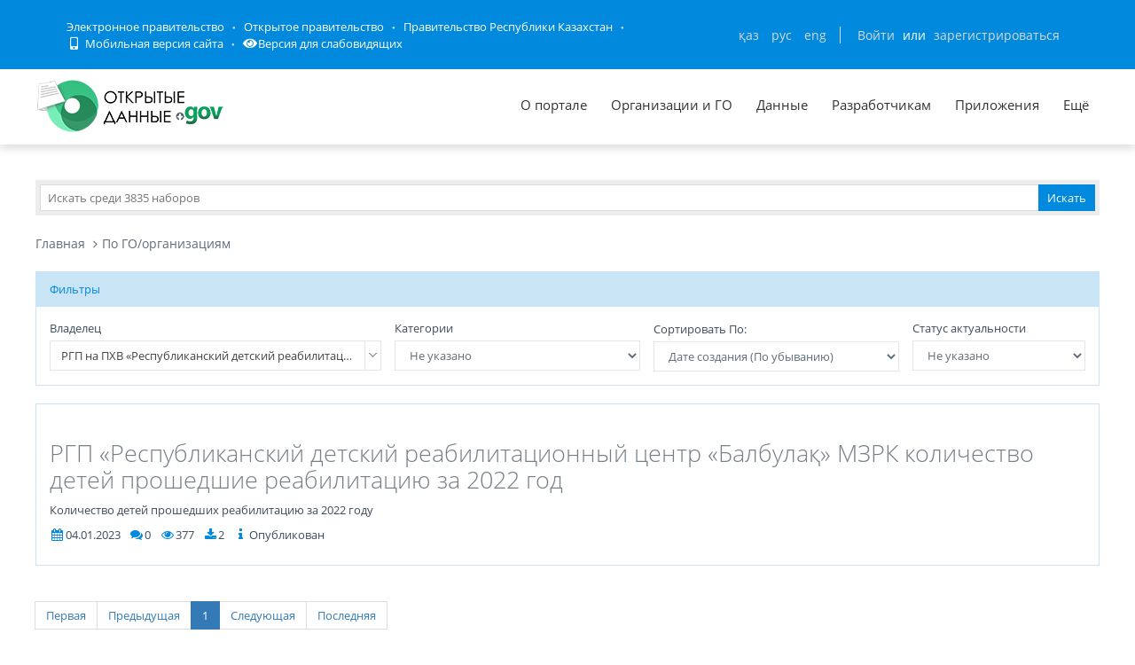

--- FILE ---
content_type: text/html; charset=utf-8
request_url: https://data.egov.kz/datasets/listbygovagency?govAgencyId=AYNVNMpwcRAFJuveIYgS
body_size: 53570
content:
<!DOCTYPE html PUBLIC "-//W3C//DTD XHTML 1.0 Transitional//EN" "http://www.w3.org/TR/xhtml1/DTD/xhtml1-transitional.dtd">
<html xmlns="http://www.w3.org/1999/xhtml">
<head>
    <meta charset="utf-8">
    <title>По ГО/организациям</title>
    <link rel="icon" type="image/png" href="/public/images/icondata.png">

            <meta content="width=device-width, initial-scale=1.0" name="viewport">
    
    <meta http-equiv="X-UA-Compatible" content="IE=edge,chrome=1">

    <meta content="Отображение наборов по ГО/организациям" name="description">
    <meta content="Открытые данные, наборы, открытое правительство, казахстан, json" name="keywords">
    <meta content="egov" name="author">
    <meta name="robots" content="index, follow">

    <meta property="og:site_name" content="Открытые данные">
    <meta property="og:title" content="По ГО/организациям">
    <meta property="og:description" content="Отображение наборов по ГО/организациям">
    <meta property="og:type" content="website">
    <meta property="og:image" content="https://data.egov.kz/public/images/logodataru.png"><!-- link to image for socio -->
    <meta property="og:url" content="https://data.egov.kz">

    <link rel="stylesheet" href="/public/css/style.css" />
    <link href="/public/assets/frontend/layout/css/style.css" rel="stylesheet">
    <link href="/public/assets/global/css/components.css" rel="stylesheet">

    <link rel="stylesheet" href="/public/fontawesome/css/all.css">
    
    <!-- Global styles START -->
    <link href="/public/assets/global/plugins/font-awesome/css/font-awesome.min.css" rel="stylesheet">
    <link href="/public/assets/global/plugins/bootstrap/css/bootstrap.min.css" rel="stylesheet">
    <!-- Global styles END -->

    <link href="/public/assets/global/plugins/ion.rangeslider/css/ion.rangeSlider.css" rel="stylesheet" type="text/css"/>
    <link href="/public/assets/global/plugins/ion.rangeslider/css/ion.rangeSlider.Metronic.css" rel="stylesheet" type="text/css"/>

    <!-- BEGIN PAGE LEVEL STYLES -->
    <link rel="stylesheet" type="text/css" href="/public/assets/global/plugins/bootstrap-select/bootstrap-select.min.css"/>
    <link rel="stylesheet" type="text/css" href="/public/assets/global/plugins/select2/select2.css"/>
    <link rel="stylesheet" type="text/css" href="/public/assets/global/plugins/jquery-multi-select/css/multi-select.css"/>
    <!-- BEGIN THEME STYLES -->

    <!-- Page level plugin styles START -->
    <link href="/public/assets/global/plugins/fancybox/source/jquery.fancybox.css" rel="stylesheet">
    <link href="/public/assets/global/plugins/carousel-owl-carousel/owl-carousel/owl.carousel.css" rel="stylesheet">
    <link href="/public/assets/global/plugins/slider-revolution-slider/rs-plugin/css/settings.css" rel="stylesheet">
    <link href="/public/assets/global/plugins/uniform/css/uniform.default.css" rel="stylesheet" type="text/css">
    <link href="/public/assets/global/plugins/bootstrap-switch/css/bootstrap-switch.min.css" rel="stylesheet" type="text/css"/>

    <link href="/public/assets/global/plugins/jquery-ui/jquery-ui-1.10.3.custom.min.css" rel="stylesheet"/>
    <!-- Page level plugin styles END -->
    <link rel="stylesheet" type="text/css" href="/public/assets/global/plugins/bootstrap-toastr/toastr.min.css"/>
    <!-- Theme styles START -->
    <link href="/public/assets/global/css/components.css" rel="stylesheet">
    <link href="/public/assets/global/css/plugins.css" rel="stylesheet">
    <link href="/public/assets/frontend/layout/css/style.css" rel="stylesheet">
    <link href="/public/assets/frontend/pages/css/style-shop.css" rel="stylesheet" type="text/css">
    <link href="/public/assets/frontend/pages/css/style-revolution-slider.css" rel="stylesheet"><!-- metronic revo slider styles -->
    <link href="/public/assets/frontend/layout/css/style-responsive.css" rel="stylesheet">
    <link href="/public/assets/frontend/layout/css/themes/green.css" rel="stylesheet" id="style-color">
    <link href="/public/assets/frontend/layout/css/custom.css" rel="stylesheet">
    <link href="/public/assets/global/plugins/simple-line-icons/simple-line-icons.min.css" rel="stylesheet">
    <link rel="stylesheet" type="text/css" href="/public/assets/global/plugins/typeahead/typeahead.css">
    <link rel="stylesheet" type="text/css" href="/public/css/jcarousel.basic.css">

    <link href="/public/stylesheets/main.css" rel="stylesheet">
    <link href="/public/stylesheets/e-header.css" rel="stylesheet">

    <link rel="stylesheet" href="/public/mobile/mobile.css"/>
    <link href="/public/mobile/mobile_full_view.css" rel="stylesheet" type="text/css">

    <!--Spec version-->
    <link rel="stylesheet" href="/public/spec/spec.css"/>
    <link href="/public/spec/spec-inverted.css" rel="stylesheet">

    <style type="text/css">
    </style>

    <link rel="stylesheet" type="text/css" href="/public/css/jcarousel.basic.css">

    <link rel="stylesheet" type="text/css" href="/public/slick/slick.css" />
    <link rel="stylesheet" type="text/css" href="/public/slick/slick-theme.css" />

    <!-- Yandex.Metrika counter -->
    <script type="text/javascript" > (function(m,e,t,r,i,k,a){m[i]=m[i]||function(){(m[i].a=m[i].a||[]).push(arguments)}; m[i].l=1*new Date();k=e.createElement(t),a=e.getElementsByTagName(t)[0],k.async=1,k.src=r,a.parentNode.insertBefore(k,a)}) (window, document, "script", "https://mc.yandex.ru/metrika/tag.js", "ym"); ym(51837473, "init", { id:51837473, clickmap:true, trackLinks:true, accurateTrackBounce:true, webvisor:true }); </script> <noscript><div><img src="https://mc.yandex.ru/watch/51837473" style="position:absolute; left:-9999px;" alt="" /></div></noscript>
    <!-- /Yandex.Metrika counter -->



</head>

<body id="body-id" class=" ">
<div
        class="op-title-info"
        data-legalacts="component.OPENNPA"
        data-data="component.OPENDATA"
        data-budget="component.OPENBUDGET"
        data-dialog="component.OPENDIALOG"
        data-evaluation="component.EVALUATION"
        data-calendar_epir_events="calendar_epir_events"
></div>





<div id="proposalModal" class="modal fade" tabindex="-1" data-backdrop="static" data-keyboard="false">
    <div class="modal-dialog" style="z-index: 99999">
        <div class="modal-content">
            <div class="modal-header">
                <button type="button" class="close" data-dismiss="modal" aria-hidden="true"></button>
                <h4 class="modal-title">Заявка на открытые данные</h4>
            </div>
            <div class="modal-body">
                <ul class="nav nav-tabs nav-justified">
                    <li class="active" id="actualTab">
                        <a href="#tab_1_1_1" data-toggle="tab">
                        На актуализацию </a>
                    </li>
                    <li class="" id="publishTab">
                        <a href="#tab_1_1_2" data-toggle="tab">
                        На публикацию </a>
                    </li>

                </ul>
                <div class="tab-content">
                    <div class="tab-pane active" id="tab_1_1_1">
                        Для добавления заявки Вам необходимо осуществить <a href="/security/loginwithproposalmodal">авторизацию</a> или <a href="https://idp.egov.kz/idp/register.jsp">зарегистрироваться</a> 
                    </div>
                    <div class="tab-pane" id="tab_1_1_2">
                        Для добавления заявки Вам необходимо осуществить <a href="/security/loginwithproposalmodal">авторизацию</a> или <a href="https://idp.egov.kz/idp/register.jsp">зарегистрироваться</a> 
                    </div>

                </div>
            </div>
            <div class="modal-footer">
                <button type="button" data-dismiss="modal" class="btn default">Отмена</button>
            </div>
        </div>
    </div>
</div>





<link href="/public/assets/global/plugins/bvi/css/bvi.min.css" rel="stylesheet">
<div id="top">
    
    
    <header class="b-header">
    
        <div class="b-header__container container">
            <a href="#" class="b-header__menu-links js_showHeaderMenu">
                <span class="b-header__menu-btn"></span>
            </a>
            <div class="b-header__link-block js_headerMenu">
                <ul class="b-header__list">
                    <li class="b-header__list-item">
                        <a href="http://egov.kz" target="_blank" class="b-header__list-link">Электронное правительство</a>
                    </li>
                    <li class="b-header__list-item">
                        <a href="http://open.egov.kz" target="_blank" class="b-header__list-link">Открытое правительство</a>
                    </li>
                    <li class="b-header__list-item">
                        
                        <a href="http://government.kz/ru" target="_blank" class="b-header__list-link">Правительство Республики Казахстан</a>
                        
                        
                        
                    </li>
                    <li class="b-header__list-item mobile-version hide-spec hide-mobile">
                        <a href="javascript:void(0);" class="b-header__list-link">
                            <i class="fas fa-mobile-alt"></i>
                            Мобильная версия сайта</a>
                    </li>
<!--                    <li class="b-header__list-item spec-version hide-spec hide-mobile">-->
<!--                        <a href="javascript:void(0);" class="bvi-open b-header__list-link">-->
<!--                            <i class="fas fa-eye"></i>-->
<!--                            Версия для слабовидящихfffffffffff</a>-->
<!--                    </li>-->
                    <li class="b-header__list-item">
                        <a href="#" class="bvi-open b-header__list-link" title="Версия сайта для слабовидящих"><i class="fas fa-eye"></i>Версия для слабовидящих</a>
                    </li>
                </ul>
            </div>
            <div class="b-header__block">
                <div class="b-header__infoblock">
                    <div class="b-header__info b-header__info--lang">
                        <a href="/application/changelang?lang=kk" data-lang="kk" class=" b-header__link">ҚАЗ</a>
                        <a href="/application/changelang?lang=ru" data-lang="ru" class="b-header__link_active2 b-header__link">РУС</a>
                        <a href="/application/changelang?lang=en" data-lang="en" class=" b-header__link">ENG</a>
                    </div>
                    
                    
                        <div class="b-header__info">
                            <a href="/security/login" class="b-header__link">Войти</a>
                            <span class="b-header__text">или</span>
                            <a href="https://idp.egov.kz/idp/register.jsp" class="b-header__link">зарегистрироваться</a>
                        </div>
                    
                </div>
            </div>
        </div>
    </header>
    <!-- END HEADER -->
    <div id="top_2">
        <div class="inblock">
            <a id="logo" href="/"><img src="/public/images/logodataru.png"  /></a>
			<div class="resize top-menu-wrapper">
                <ul class="topmenu topright resize">
                    <li class=""><a href="/pages/about" >О портале</a></li>
                    <li class=""><a href="/govagenciescontroller/list" >Организации и ГО</a></li>
                    <li class="">
                        <a href="/datasets/listbygovagency">Данные</a>

                        <ul class="dropdown-menu">
                            <li class=""><a href="/datasets/listbycategory">По категориям</a></li>
                            <li class=""><a href="/datasets/listbygovagency">По ГО/организациям</a></li>
                            <li class=""><a href="/datasets/byusers">От внешних пользователей</a></li>
                            <li class=" hide-mobile"><a href="/proposals/actualize">Заявки</a></li>
                            <li class="show-mobile"><a href="#">Категории</a></li>
                            <li class=""><a href="/datasets/archive">Архивы</a></li>
                        </ul>
                    </li>
                    <li class="">
                        <a href="/pages/samples">Разработчикам</a>

                        <ul class="dropdown-menu">
                            <li><a href="/pages/samples">Описание API</a></li>
                            <li><a href="/pages/format">Формат данных</a></li>
                            <li class="">
                                <a href="/services/sample">
                                Примеры сервисов
                                </a>

                                <ul class="dropdown-menu">
                                    <li><a href="/services/rka">Поиск по РКА</a></li>
                                    <li><a href="/services/street">Проверка улиц</a></li>
                                    <li><a href="/services/con">Поиск ЦОН</a></li>
                                    <li><a href="/services/notaries">Поиск Нотариус</a></li>
                                    <li><a href="/services/pharmacy">Поиск Аптек</a></li>
                                </ul>
                            </li>
                            <li><a href="/application/downloadservicelist"><span>Перечень сервисов</span></a></li>
                            <li><a href="/profile/apikeylist"><span>Кабинет разработчика</span></a></li>

                        </ul>
                    </li>
                    <li class="show-mobile"><a href="javascript:void(0);">Подать заявку</a>
                        <ul>
                            <li><a
                                    data-original-title="Заявка на открытые данные"
                                    data-placement="left"
                                    data-toggle="modal"
                                    href="#proposalModal">На публикацию</a></li>
                            <li><a
                                    data-original-title="Заявка на открытые данные"
                                    data-placement="left"
                                    data-toggle="modal"
                                    href="#proposalModal">На актуализацию</a></li>
                        </ul>
                    </li>

                    <!--<li class=" hide-mobile"><a href="/news/list">Новости</a></li>-->
                    <li class=""><a href="/apps/list">Приложения</a></li>
                    <li class="show-mobile"><a href="javascript:void(0);">Компоненты ОП</a>
                        <ul>
                            <li><a class="none-decoration" href="https://dialog.egov.kz/">Открытый диалог</a></li>
                            <li><a class="none-decoration" href="https://budget.egov.kz/">Открытые бюджеты</a></li>
                            <li><a class="none-decoration" href="https://legalacts.egov.kz/">Открытые НПА</a></li>
                            <li><a class="none-decoration" href="https://evaluation.egov.kz/">Оценка эффективности деятельности ГО</a></li>
                        </ul>
                    </li>
                    <li class="show-mobile"><a href="/pages/help">Помощь пользователям</a></li>
                    <li>
                        <a>Ещё</a>

                        <ul class="dropdown-menu">
                            <li class=""><a href="/pages/faq">FAQ</a></li>

                            <li class=""><a href="/contests/list">Конкурсы</a></li>
                            
                            
                                <li class=""><a href="/pages/portalpage?id=57238451">АИС ОИП</a></li>
                                
                                <li class=""><a href="/pages/portalpage?id=122085422">Сервисы КПСиСУ</a></li>
                                
                                
                        </ul>
                    </li>
                </ul>
            </div>
        </div>
        <div class="extended-search col-xs-12 show-mobile">
            <div class="button-wrapper col-xs-12">
                <div class="button-position"></div>
            </div>
            <form action="/datasets/search" method="GET" id="searchM">
                <div id="mainBlock" style="display: none; width: 829px;padding: 15px">
                <input type="text" name="expType" id="expType" value="0" style="display: none"/>
                <div class="row">
                    <div class="col-xs-12 col-sm-6 col-md-6">
                        <div class="form-group">
                            <label for="govAgencyId">Владелец</label>
                            <select class="form-control" name="govAgencyId" id="govAgencyId">
                                <option value="">Не указано</option>
                                
                            </select>
                            <label for="category">Категории</label>
                            <select class="form-control" name="category">
                                <option value="">Не указано</option>
                                
                                <option value="AVS-EI0B99eXTcgzfxyo">Государственный сектор</option>
                                
                                <option value="AVHs8sbVNUjQC95Q0cm9">Здравоохранение</option>
                                
                                <option value="AX0OQPoNG0QrlYMCh_Ui">Инновации и связь</option>
                                
                                <option value="AXBYBzt4GpHoG9G1U8bl">Культура. Информация.</option>
                                
                                <option value="AXBYDCDMGpHoG9G1U8b7">Население и общество</option>
                                
                                <option value="AVHs80ZbNUjQC95Q0cri">Образование и наука</option>
                                
                                <option value="AVHs-IzUNUjQC95Q0d0s">Правовая система и общественная безопасность</option>
                                
                                <option value="AVUumIGU99eXTcgzf6YQ">Промышленность</option>
                                
                                <option value="AVUGiYXo99eXTcgzf4b8">Сельское, лесное, охотничье и рыбное хозяйства</option>
                                
                                <option value="AVSkW4E-99eXTcgzeLZt">Строительство и жилищно-коммунальное хозяйство</option>
                                
                                <option value="AVWfvGzsv7qpUunhUQ9U">Торговля</option>
                                
                                <option value="AVHs9wRnNUjQC95Q0dd2">Транспорт</option>
                                
                                <option value="AVHs8-bUNUjQC95Q0c0r">Труд, занятость и социальное обеспечение</option>
                                
                                <option value="AVWWoCRhv7qpUunhUOSf">Туризм и спорт</option>
                                
                                <option value="AVHs9e09NUjQC95Q0dQH">Финансы</option>
                                
                                <option value="AVHs-SziNUjQC95Q0d92">Экология, окружающая среда и гражданская защита</option>
                                
                                <option value="AVS9OWO599eXTcgzfxvi">Экономика</option>
                                
                                <option value="AVWQUcRBv7qpUunhTlT9">Энергетика</option>
                                
                            </select>
                        </div>
                    </div>
                    <div class="col-xs-12 col-sm-6 col-md-6">
                        <div class="form-group">
                            <label for="statusType">Статус актуальности</label>
                            <select class="form-control" name="statusType">
                                <option value="">Не указано</option>
                                <option value="1">Да</option>
                                <option value="0">Нет</option>
                            </select>
                            <label for="actualType">Тип актуализации</label>
                            <select class="form-control" name="actualType">
                                <option value="">Не указано</option>
                                <option value="DAILY">Ежедневно</option>
                                <option value="WEEKLY">Еженедельно</option>
                                <option value="MONTHLY">Ежемесячно</option>
                                <option value="QUARTERLY">Ежеквартально</option>
                                <option value="YEARLY">Ежегодно</option>
                                <option value="CONSTANTLY">Постоянно</option>
                                <option value="TWO_TIMES_A_YEAR">2 раза в год</option>
                                <option value="ONCE_EVERY_SIX_MONTHS">1 раз в полгода</option>
                                <option value="ONCE_EVERY_THREE_YEARS">1 раз в 3 года</option>
                                <option value="ONCE_EVERY_FOUR_YEARS">1 раз в 4 года</option>
                                <option value="ONCE_EVERY_FIVE_YEARS">1 раз в 5 лет</option>

                                <option value="AS_NEEDED">По мере необходимости</option>
                            </select>
                            <label class="control-label">Сортировать&nbsp;По:</label>
                            <select class="form-control" name="datasetSortSelect">
                                <option value="createdDateAsc">Дате создания (По возрастанию)</option>
                                <option value="createdDateDesc"
                                        selected="selected">Дате создания (По убыванию)</option>
                                <option value="modifiedDateAsc">Дате обновления (По возрастанию)</option>
                                <option value="modifiedDateDesc">Дате обновления (По убыванию)</option>
                            </select>
                            <div class="date-extended-search">
                                <label for="pDateBeg" style="font-size: 13px;">Период публикации</label>
                                <div class="form-control" style="border: none!important;">
                                    <span class="input-wrapper"><input type="date" name="pDateBeg"/></span>
                                    <span class="input-wrapper"><input type="date" name="pDateEnd"/></span>
                                </div>
                            </div>
                        </div>
                    </div>
                </div>
                <div class="modal-footer">
                    <div class="extended-search-footer-button">
                        <button type="button" class="btn btn-danger" onclick="mainReset()">Сбросить</button>
                    </div>
                    <div class="extended-search-footer-button">
                        <button type="submit" class="btn btn-success">Искать</button>
                    </div>
                </div>
                    <input type="hidden" name="text" id="mobile-text-field" />
            </div>
            </form>
        </div>
    </div>
</div>
<script src="/public/assets/global/plugins/jquery-1.11.0.min.js" type="text/javascript"></script>
<script src="/public/assets/global/plugins/bvi/js/js.cookie.js" type="text/javascript"></script>
<script src="/public/assets/global/plugins/bvi/js/bvi-init.js" type="text/javascript"></script>
<script src="/public/assets/global/plugins/bvi/js/bvi.min.js" type="text/javascript"></script>
<input type="hidden" name="authenticityToken" value="2a06ae9616893c79ee7715920a1e50346cd5e784"/>



<div class="resize main-wrapper">
    <div id="main_1" class="mainblock">

        <div id="search">
            <form action="/datasets/search" method="get" accept-charset="utf-8" enctype="application/x-www-form-urlencoded" >                <input type="text" name="text" class="text" placeholder="Искать среди 3835 наборов" /><input type="submit" name="ok" class="button" value="Искать" />
            
</form>        </div>


        
<ul class="breadcrumb">
    <li><a href="/">Главная</a></li>
    
    
        <li class="active"><a href="/datasets/listbygovagency">По ГО/организациям</a></li>
    
    
    
</ul>
<div class="row margin-bottom-40">
    <div class="col-md-12 col-sm-12 dataset-filter">
        <div class="panel panel-success">
            <div class="panel-heading">Фильтры</div>
            <div class="panel-body">
                <div class="col-md-4 col-sm-4 col-xs-12 padding-left-0">
                    <label for="govAgencySelect">Владелец</label>
                    <select class="form-control" name="govAgencySelect" id="govAgencySelect">
                        <option value="">Не указано</option>
                        <optgroup label="Центральные государственные органы">
                            
                                <option value="AXhuI-MwFKT3bahHJGyl" >Агентства по стратегическому планированию и реформам РК</option>
                            
                                <option value="AW9WD_4ne7zYOHXmcS7S" >Агентство РК по регулированию и развитию финансового рынка</option>
                            
                                <option value="AX2ycfzKDHNUPyLmc8Vd" >Агентство РК по финансовому мониторингу</option>
                            
                                <option value="AVMxmRqUuUut7QcCOsdq" >Агентство по делам государственной службы РК</option>
                            
                                <option value="AXzqlOQlG0QrlYMCg-O2" >Агентство по защите и развитию конкуренции РК</option>
                            
                                <option value="AWEi3d4XYAlcKR9g7zvH" >Высшая аудиторская палата РК</option>
                            
                                <option value="AVPHItpZ1KT8iE_U7zeS" >Генеральная Прокуратура РК</option>
                            
                                <option value="AVGAuYywtbdHOrfpstqI" >Министерство внутренних дел РК</option>
                            
                                <option value="AYpknEZmg9pIu34WlL6x" >Министерство водных ресурсов и ирригации РК</option>
                            
                                <option value="AVHtCLm5NUjQC95Q0fe0" >Министерство здравоохранения РК</option>
                            
                                <option value="AVVTzSHr99eXTcgzgAWx" >Министерство иностранных дел РК</option>
                            
                                <option value="AWBYP0cMxrzPvN57Z-iw" >Министерство искусственного интеллекта и цифрового развития РК</option>
                            
                                <option value="AV-1WM9txrzPvN57XyLb" >Министерство культуры и информации РК</option>
                            
                                <option value="AYGjN_as-SQAhmMAtpMA" >Министерство науки и высшего образования РК</option>
                            
                                <option value="AVHtC45WNUjQC95Q0fxK" >Министерство национальной экономики РК</option>
                            
                                <option value="AVHtCsLDNUjQC95Q0foB" >Министерство обороны РК</option>
                            
                                <option value="AXzkC0euG0QrlYMCg4Wj" >Министерство по чрезвычайным ситуациям РК</option>
                            
                                <option value="AYpkoPZ7g9pIu34WlL7D" >Министерство промышленности и строительства РК</option>
                            
                                <option value="AVHtBYFSNUjQC95Q0faP" >Министерство просвещения РК</option>
                            
                                <option value="AVQuCbrlSaMzTTZrHHHU" >Министерство сельского хозяйства РК</option>
                            
                                <option value="AWt5lQL0GAv0qfjtzy0N" >Министерство торговли и интеграции РК</option>
                            
                                <option value="AVHtDnyMNUjQC95Q0gaU" >Министерство транспорта РК</option>
                            
                                <option value="AV4OtAbVk9YfNWSJY7cP" >Министерство труда и социальной защиты населения РК</option>
                            
                                <option value="AVGAu9hftbdHOrfpst-j" >Министерство туризма и спорта РК</option>
                            
                                <option value="AVVdMErf99eXTcgzgBVy" >Министерство финансов РК</option>
                            
                                <option value="AWt5lp51GAv0qfjtzy0R" >Министерство экологии и природных ресурсов Республики Казахстан</option>
                            
                                <option value="AVHs-9DmNUjQC95Q0edU" >Министерство энергетики РК</option>
                            
                                <option value="AVHtAa8WNUjQC95Q0eh4" >Министерство юстиции РК</option>
                            
                                <option value="AVPq5VzaCsZKBQJe1dBl" >Национальный Банк РК</option>
                            
                                <option value="AVQOWPEICsZKBQJe1dWL" >Судебная администрация РК</option>
                            
                                <option value="AV_J5jGRxrzPvN57YAsj" >Центральная избирательная комиссия РК</option>
                            
                        </optgroup>
                        <optgroup label="Местные исполнительные органы">
                            
                                <option value="AVUvuyGE99eXTcgzf9tb" >Акимат Акмолинской области</option>
                            
                                <option value="AVUvunLO99eXTcgzf9ta" >Акимат Актюбинской области</option>
                            
                                <option value="AVTrrPm799eXTcgzf1KP" >Акимат Алматинской области</option>
                            
                                <option value="AVRMGELi99eXTcgzeIhH" >Акимат Атырауской области</option>
                            
                                <option value="AVRbHnTR99eXTcgzeIym" >Акимат Восточно-Казахстанской области</option>
                            
                                <option value="AVUE-PDb99eXTcgzf4Vj" >Акимат Жамбылской области</option>
                            
                                <option value="AYEEF9cCLYzDhePF_r77" >Акимат Жетысуской области</option>
                            
                                <option value="AVQElXeqCsZKBQJe1dQR" >Акимат Западно-Казахстанской Области</option>
                            
                                <option value="AVRMHhip99eXTcgzeIhM" >Акимат Карагандинской области</option>
                            
                                <option value="AVTrUd9M99eXTcgzf1I9" >Акимат Костанайской области</option>
                            
                                <option value="AVQpIWS2SaMzTTZrHHBp" >Акимат Кызылординской области</option>
                            
                                <option value="AVUvuZAX99eXTcgzf9tW" >Акимат Мангистауской области</option>
                            
                                <option value="AVSeQFe799eXTcgzeKzW" >Акимат Павлодарской области</option>
                            
                                <option value="AVQ9cn4m99eXTcgzeIWG" >Акимат Северо-Казахстанской области</option>
                            
                                <option value="AVSEOosF99eXTcgzeJ0s" >Акимат Туркестанской области</option>
                            
                                <option value="AVR6CcKQ99eXTcgzeJli" >Акимат города Алматы</option>
                            
                                <option value="AVUvu_Wu99eXTcgzf9td" >Акимат города Астана</option>
                            
                                <option value="AWcb8GRsX_a8Qs4fl5LW" >Акимат города Шымкент</option>
                            
                                <option value="AYEEFte9LYzDhePF_r71" >Акимат области Абай</option>
                            
                                <option value="AYEEHNz8LYzDhePF_r8a" >Акимат области Ұлытау</option>
                            
                        </optgroup>
                        <optgroup label="Организации квазигосударственного сектора">
                            
                                <option value="AYC3uM_J2r1OVL7itYC2" > &quot;Санжар бөбекжай балабақшасы&quot;</option>
                            
                                <option value="AYC2urMK2r1OVL7itXyz" > &laquo;Детский сад &laquo;Зияткер-2021&raquo;</option>
                            
                                <option value="AYDMMgDmLYzDhePF_iCL" > ГККП детский сад &quot;Нұрай&quot; Алакольского района Алматинской области</option>
                            
                                <option value="AXgxSvUJFKT3bahHItFy" > ГУ &quot;Средняя школа Көлащы&quot; Карасайского района</option>
                            
                                <option value="AXg1h_qHFKT3bahHIuFd" > ГУ &quot;Средняя школа имени Қ.Қошманбетова&quot; Карасайского района</option>
                            
                                <option value="AYDV6MjrLYzDhePF_jvk" > КГПВ на ПХВ &quot;ТАЛАС-АСА управления сельского хозяйства акимата Жамбылской области&quot;</option>
                            
                                <option value="AXfZi7qpNgqabvqQkpzY" > КГУ &laquo;Центр по реабилитации жертв религиозного экстремизма и приверженцев деструктивных культов&raquo;</option>
                            
                                <option value="AX1_Fg7AOJf7-t0fzvED" > КГУ Детско-юношеская спортивная школа № 2 Карасайского района</option>
                            
                                <option value="AW5n9nHbZo303cC6nfJr" > НАО &laquo;Международный центр межконфессионального и межрелигиозного диалога&raquo;</option>
                            
                                <option value="AYMg7uIFcRAFJuveINx2" > РГП на ПХВ &laquo;Национальный координационный центр экстренной медицины&raquo;</option>
                            
                                <option value="AYNBF7obcRAFJuveIV-Z" > РГП на ПХВ &laquo;Национальный научный центр фтизиопульмонологии Республики Казахстан&raquo; </option>
                            
                                <option value="AYPFVIJ-cRAFJuveJuDq" > РГП на ПХВ Республиканский центр крови</option>
                            
                                <option value="AYC3qKA62r1OVL7itX-K" > ТОО &quot;Гүл-Жан 2021&quot; детский ясли сад</option>
                            
                                <option value="AYDgFYBCLYzDhePF_lpf" > ТОО &quot;Детский сад  Есентай&quot; </option>
                            
                                <option value="AXiibyIbFKT3bahHJXoG" > ТОО &laquo;Ақсу өңірі&raquo;</option>
                            
                                <option value="AYDgFhIFLYzDhePF_lpi" > ТОО Детский сад &quot;DS Raduga&quot;</option>
                            
                                <option value="AYDgF-aeLYzDhePF_lpr" > ТОО Детский сад &quot;DS Куяш&quot; </option>
                            
                                <option value="AYDgGNxHLYzDhePF_lpx" > ТОО Детский сад &quot;Теремок 2017&quot;</option>
                            
                                <option value="AYC2sgQd2r1OVL7itXyH" >&quot; ТОО &laquo;Abilyok(Абилёк)&raquo; &quot;</option>
                            
                                <option value="AYC2vyOU2r1OVL7itXy7" >&quot;Balmauzhan&quot; &quot;Altyn besik&quot;</option>
                            
                                <option value="AYC3rqgS2r1OVL7itYCM" >&quot;Karakat Baby&quot; бөбекжай балабакшасы</option>
                            
                                <option value="AYC277Tt2r1OVL7itX2r" >&quot;Бүлдіршін&quot; бөбекжай бақшасы</option>
                            
                                <option value="AYC2-9uT2r1OVL7itX3m" >&quot;Детский ясли-садд &quot;Славный садик&quot;</option>
                            
                                <option value="AYC3tUNw2r1OVL7itYCh" >&quot;Ерасыл С&quot;бөбекжай балабақшасы</option>
                            
                                <option value="AYC20SN72r1OVL7itX0M" >&quot;Кошербаев&quot; детский сад</option>
                            
                                <option value="AYC3CVL32r1OVL7itX42" >&quot;Маленькие звездочки&quot;балабақшасы</option>
                            
                                <option value="AYC3CROF2r1OVL7itX4z" >&quot;Нұр-тұмар&quot;бөбекжай-балабақшасы</option>
                            
                                <option value="AYDgGKGeLYzDhePF_lpw" >&quot;ТОО &quot;Детский сад &quot;Амина&quot; </option>
                            
                                <option value="AYC3BG-42r1OVL7itX4j" >&quot;Шалқар орта мектебі&quot; КММ</option>
                            
                                <option value="AXrIKb4Sg_H4703cD1c-" >&quot;Ұста Дәркембай атты қолөнер музейі&quot;  МКҚК</option>
                            
                                <option value="AYC38NKZ2r1OVL7itYE6" >&quot;№7 Айгөлек бөбекжай-балабақшасы&quot;мемлекеттік коммуналдық қазыналық кәсәпорын</option>
                            
                                <option value="AYC22_YJ2r1OVL7itX1B" >TOО&lt;KAAE Company&gt;Айзерем б/б</option>
                            
                                <option value="AX_yzsqbl8eojGSyEmQc" >&laquo;Средняя школа имени Канабека Байсеитова с дошкольным мини-центром&raquo; ГУ</option>
                            
                                <option value="AX_y0D8xl8eojGSyEmQi" >&laquo;Средняя школа-гимназия имени Бикен Римовой с дошкольным мини центром&raquo;</option>
                            
                                <option value="AXjPgHL6pF6w5WhUhGEv" >&laquo;Қарадала тынысы-Қарадала нәпәси&raquo; ЖШС</option>
                            
                                <option value="AXtOQbKmz5dmFfoxeB7h" >АO &quot;Центр обеспечения деятельности НБРК&quot;</option>
                            
                                <option value="AXhj_lxOFKT3bahHI6NL" >АКАДЕМИЯ ПРАВОСУДИЯ ВС РК</option>
                            
                                <option value="AW6N1j2To58Go7JygOQd" >АО  Национальный управляющий холдинг Байтерек</option>
                            
                                <option value="AXhAQnlUFKT3bahHIwkH" >АО &quot;Авиакомпания &quot;Жетысу&quot;</option>
                            
                                <option value="AXtOQv_az5dmFfoxeB7m" >АО &quot;Банковское сервисное бюро НБК&quot;</option>
                            
                                <option value="AXtOP1jEz5dmFfoxeB7V" >АО &quot;Государственное кредитное бюро&quot;</option>
                            
                                <option value="AZHVt6hbhH47QCGAwEit" >АО &quot;Информационно-учетный центр&quot;</option>
                            
                                <option value="AZUjCcpe9qPm817y9GUk" >АО &quot;Казахский научно-исследовательский институт онкологии и радиологии&quot;</option>
                            
                                <option value="AYZUl7KydU7iRICfox2w" >АО &quot;Казахстанский дорожный научно-исследовательский институт&quot;</option>
                            
                                <option value="AXxfKruXG0QrlYMCdUH-" >АО &quot;Корэм&quot;</option>
                            
                                <option value="AXiBzkXQFKT3bahHJKpS" >АО &quot;Молодёжно ресурсный центр города Актобе&quot;</option>
                            
                                <option value="AXtOQrNvz5dmFfoxeB7l" >АО &quot;Национальная инвестиционная корпорация НБК&quot;</option>
                            
                                <option value="AW8i7aMce7zYOHXmb3mW" >АО &quot;Центр обслуживания инвесторов&quot;</option>
                            
                                <option value="AXoS57-t4is9BrWlNiYD" >АО &quot;Центр развития торговой политики &quot;QazTrade&quot;</option>
                            
                                <option value="AXtOQ94mz5dmFfoxeB7z" >АО &quot;Центральный депозитарий ценных бумаг&quot;</option>
                            
                                <option value="AYTgxwsldU7iRICfglp9" >АО Bereke bank</option>
                            
                                <option value="AXwLnxHtG0QrlYMCcBYx" >АО Qazaqstan Investment Corporation</option>
                            
                                <option value="AXfsn9OPNgqabvqQk04Y" >АО &laquo;Астана &ndash; Региональная Электросетевая Компания&raquo;</option>
                            
                                <option value="AXjPHBMKpF6w5WhUhF8-" >АО &laquo;Жетісу&raquo; Авиакомпаниясы&raquo;</option>
                            
                                <option value="AXkL0bl5ka-3z7sUhwNV" >АО &laquo;ИНФОРМАЦИОННО-АНАЛИТИЧЕСКИЙ ЦЕНТР НЕФТИ И ГАЗА&raquo;</option>
                            
                                <option value="AZbEgCwlWCDrS-Q5Rja4" >АО &laquo;КазМедТех&raquo;</option>
                            
                                <option value="AYA_7oeU2r1OVL7irlS9" >АО &laquo;Международный аэропорт &laquo;Костанай&raquo;</option>
                            
                                <option value="AZC1PwGNhH47QCGAsH9R" >АО &laquo;Национальный научный центр хирургии им. А.Н. Сызганова&raquo;</option>
                            
                                <option value="AX8K36iFDHNUPyLmteiV" >АО &laquo;УК СЭЗ &laquo;МЦПС &laquo;Хоргос&raquo;</option>
                            
                                <option value="AXhtsceTFKT3bahHJGe5" >АО &laquo;Управляющая компания специальной экономической зоны &laquo;Национальный индустриальный нефтехимический технопарк&raquo; </option>
                            
                                <option value="AXtOQ0mRz5dmFfoxeB7n" >АО &laquo;Центр развития платежных и финансовых технологий&raquo;</option>
                            
                                <option value="AW6Rxbsno58Go7JygOx5" >АО Авиационная администрация Казахстана</option>
                            
                                <option value="AW8cRRbzhhRFgMZR-YR6" >АО Агентство Хабар</option>
                            
                                <option value="AXvtT3ddG0QrlYMCb6y9" >АО Аграрная кредитная корпорация</option>
                            
                                <option value="AW6SSFjno58Go7JygO9F" >АО Академия гражданской авиации</option>
                            
                                <option value="AW6iGPv2Leo_VvJBSrOk" >АО Астана Innovations</option>
                            
                                <option value="AW7-4q_xhhRFgMZR-TH8" >АО Аэропорт Коркыт ата</option>
                            
                                <option value="AXvdzLmJG0QrlYMCbgy3" >АО Банк развития Казахстана</option>
                            
                                <option value="AW9GviE1e7zYOHXmcRAB" >АО Государственная аннуитетная компания</option>
                            
                                <option value="AXxul2mLG0QrlYMCdZX_" >АО Государственное кредитное бюро</option>
                            
                                <option value="AW9Gu2GDe7zYOHXmcQ_g" >АО Государственный фонд социального страхования</option>
                            
                                <option value="AW5aPwCjOd6la8TtaYFh" >АО Жасыл даму</option>
                            
                                <option value="AW6R0A16o58Go7JygOzX" >АО Институт развития электроэнергетики и энергосбережения (Казахэнергоэкспертиза)</option>
                            
                                <option value="AXw16ZgAG0QrlYMCdDvm" >АО Институт экономических исследований</option>
                            
                                <option value="AXLbq7-z5692d6QSAwoc" >АО Информационно &ndash; аналитический центр</option>
                            
                                <option value="AXvs__B9G0QrlYMCb6lE" >АО КазАгроФинанс</option>
                            
                                <option value="AW6RyYBEo58Go7JygOzH" >АО КазДорНИИ</option>
                            
                                <option value="AW6RzGUbo58Go7JygOzQ" >АО Казахский научно-исследовательский и проектный институт строительства и архитектуры</option>
                            
                                <option value="AW7zRd2qhhRFgMZR-QTR" >АО Казахстан ГИС центр</option>
                            
                                <option value="AW6N2BxXo58Go7JygOQh" >АО Казахстанская Жилищная Компания</option>
                            
                                <option value="AXnK3lcmXqSmx8ljJCSj" >АО Казахстанский фонд гарантирования депозитов</option>
                            
                                <option value="AXvtSOYpG0QrlYMCb6yg" >АО Казахстанский фонд устойчивости</option>
                            
                                <option value="AXxfIOgpG0QrlYMCdUHV" >АО Казахстанский центр государственно-частного партнерства</option>
                            
                                <option value="AW6N3umro58Go7JygOQ5" >АО Казахстанский центр индустрии и экспорта Qazindustry</option>
                            
                                <option value="AW6RyzOOo58Go7JygOzP" >АО Казахстанский центр модернизации и развития жилищно-коммунального хозяйства</option>
                            
                                <option value="AW6l_IZQLeo_VvJBSrxX" >АО Казахфильм имени Шакена Айманова</option>
                            
                                <option value="AXvs1CieG0QrlYMCb6hC" >АО Казгеология</option>
                            
                                <option value="AVgo36G7v7qpUunhZwVV" >АО Казпочта</option>
                            
                                <option value="AXLgzJiO5692d6QSAx2S" >АО Казтелерадио</option>
                            
                                <option value="AXJ-YtGs5692d6QSAYPJ" >АО Международное информационное агентство Казинформ</option>
                            
                                <option value="AW6N3-Q6o58Go7JygOQ7" >АО Международный аэропорт Нурсултан Назарбаев</option>
                            
                                <option value="AW6q4sM5Leo_VvJBStCk" >АО НГК Казгеология</option>
                            
                                <option value="AXLgwGSC5692d6QSAx1p" >АО НК Kazakh Invest</option>
                            
                                <option value="AYzTuAIRmmuoNZ-qNwc7" >АО Научный центр акушерства, гинекологии и перинатологии</option>
                            
                                <option value="AW6R05avo58Go7JygOzl" >АО Научный центр противоинфекционных препаратов</option>
                            
                                <option value="AW6mARaXLeo_VvJBSrxq" >АО Национальная компания Kazakh Tourism</option>
                            
                                <option value="AW6RwMibo58Go7JygOvN" >АО Национальная компания Казахстан инжиниринг</option>
                            
                                <option value="AXXUtAg1FEeKyG8_YIMh" >АО Национальная компания Продовольственная контрактная корпорация</option>
                            
                                <option value="AW6N2y6Zo58Go7JygOQs" >АО Национальная компания ҚазАвтоЖол</option>
                            
                                <option value="AXJayk4Y5692d6QS_o5U" >АО Национальная компания Қазақстан Ғарыш Сапары</option>
                            
                                <option value="AW8hi9Y0e7zYOHXmb28o" >АО Национальные информационные технологии</option>
                            
                                <option value="AXc5ey6HFEeKyG8_kanR" >АО Национальный управляющий холдинг КазАгро</option>
                            
                                <option value="AYQtOWd6cRAFJuveKj4b" >АО Национальный холдинг QazBioPharm</option>
                            
                                <option value="AXeQhP26FEeKyG8_mhoy" >АО Национальный центр космических исследований и технологий</option>
                            
                                <option value="AYM773micRAFJuveIUG3" >АО Национальный центр нейрохирургии&raquo;</option>
                            
                                <option value="AW9U9WaZe7zYOHXmcSnM" >АО Национальный центр по управлению персоналом государственной службы</option>
                            
                                <option value="AXLbu0vV5692d6QSAwq0" >АО Национальный центр повышения квалификации Өрлеу</option>
                            
                                <option value="AXvzomDLG0QrlYMCb9eF" >АО Отбасы банк</option>
                            
                                <option value="AXj97lNvfusnKhKDTmpn" >АО Региональный институт развития Социальная-предпринимательская корпорация Жетісу</option>
                            
                                <option value="AW8cNPDnhhRFgMZR-YRM" >АО Республиканская телерадиокорпорация Қазақстан</option>
                            
                                <option value="AW6S-XB_o58Go7JygP_Z" >АО Республиканский центр Казимпэкс</option>
                            
                                <option value="AXeQijcbFEeKyG8_mhpF" >АО Республиканский центр космической связи</option>
                            
                                <option value="AYA_8A372r1OVL7irlTF" >АО СПК &laquo;Тобол&raquo;</option>
                            
                                <option value="AW7-5Oe8hhRFgMZR-TIC" >АО СПК Байконыр</option>
                            
                                <option value="AW5pevyYZo303cC6nfVr" >АО Санаторий Арман</option>
                            
                                <option value="AW5pd1lpZo303cC6nfVm" >АО Санаторий Казахстан</option>
                            
                                <option value="AXbXAu6dFEeKyG8_d4s9" >АО Совместное Казахстанско-Российское предприятие Байтерек</option>
                            
                                <option value="AXj9-cbzfusnKhKDTmsD" >АО Управляющая компания специальной экономической зоны Хоргос-Восточные ворота</option>
                            
                                <option value="AXLbxOwo5692d6QSAwrx" >АО Финансовый цент</option>
                            
                                <option value="AXquJc5YZ6k4A3PnjCLB" >АО Фонд проблемных кредитов</option>
                            
                                <option value="AXwNFZVkG0QrlYMCc2Hw" >АО Фонд развития предпринимательства &laquo;Даму&raquo;</option>
                            
                                <option value="AXwlfObsG0QrlYMCc_xa" >АО Фонд финансовой поддержки развития сельского хозяйства</option>
                            
                                <option value="AXjpxdKRTvNMbnCEOyV8" >АО Центр военно-стратегических исследований</option>
                            
                                <option value="AXLbmMG95692d6QSAwnj" >АО Центр международных программ</option>
                            
                                <option value="AW9GudGle7zYOHXmcQ_a" >АО Центр развития трудовых ресурсов</option>
                            
                                <option value="AXvecNfPG0QrlYMCbg6v" >АО Экспортная страховая компания &laquo;KazakhExport&raquo;</option>
                            
                                <option value="AW7zSpyUhhRFgMZR-QTg" >АО Әскери құрылыс</option>
                            
                                <option value="AW5pkI64Zo303cC6nfXT" >АО Өрт сөндіруші КЧС </option>
                            
                                <option value="AX8LN4m-DHNUPyLmten5" >АО &ldquo;НК &ldquo;QazExpoCongress&rdquo;</option>
                            
                                <option value="AYC9LPzB2r1OVL7itYwT" >Аватская средняя школа Панфиловского района</option>
                            
                                <option value="AYC9EPBJ2r1OVL7itYuP" >Айдарлинская средняя школа с дошкольным мини центром Панфиловского района</option>
                            
                                <option value="AW9FtHnEe7zYOHXmcQcY" >Академия государственного управления при Президенте РК</option>
                            
                                <option value="AYC9DY0R2r1OVL7itYuG" >Акаральская начальная школа Панфиловского района</option>
                            
                                <option value="AXnWqYCSuLjGAegykhkF" >Акдалинская средняя школа с Бояулинской малокомплектиной начальной школой Балхашского района</option>
                            
                                <option value="AYC9D_l-2r1OVL7itYuM" >Аккентская начальная школа Панфиловского района</option>
                            
                                <option value="AYC7zCiF2r1OVL7itYcb" >Аккольская средняя школа с дошкольным мини центром Балхашского района</option>
                            
                                <option value="AXfswMI1NgqabvqQk05v" >Акционерное Общество &quot;Алатау&quot; по развитию Алматинской области&quot;</option>
                            
                                <option value="AXm9CfXMWCG4fTNEN8bQ" >Акционерное общество Центр электронных финансов</option>
                            
                                <option value="AX_y_IzWl8eojGSyEmU3" >Алгазинская средняя школа</option>
                            
                                <option value="AWVwrPpym4JkxKxl4NC_" >Астана LRT</option>
                            
                                <option value="AYC9Jdu02r1OVL7itYv9" >Аулиеагашская средняя школа Панфиловского района</option>
                            
                                <option value="AYC9Jdvp2r1OVL7itYv-" >Аулиеагашская средняя школа Панфиловского района</option>
                            
                                <option value="AYC744Wi2r1OVL7itYdn" >Берекинская средняя школа с дошкольным миницентром Балхашского района</option>
                            
                                <option value="AX2f9TMQDHNUPyLmc2Eh" >Библиотека акима Балхашского района</option>
                            
                                <option value="AXhkJUUNFKT3bahHI6Pi" >ГГКП на ПХВ &laquo;Жетысу Водоканал&raquo; </option>
                            
                                <option value="AW6id9sxLeo_VvJBSrhm" >ГИК ЗМ Азрет-Султан</option>
                            
                                <option value="AW6idmEiLeo_VvJBSrhj" >ГИК ЗМ Памятники древнего Тараза</option>
                            
                                <option value="AXgzwfBQFKT3bahHIta2" >ГККП  &laquo; Есикский  гуманитарно - экономический  колледж &raquo;</option>
                            
                                <option value="AXhqATFPFKT3bahHI7y7" >ГККП  &laquo; Талгарский  колледж агробизнеса  и  менеджмента &raquo;</option>
                            
                                <option value="AX_zCGyFl8eojGSyEmWC" >ГККП  &laquo;Детский сад № 25&raquo; </option>
                            
                                <option value="AX_zCgISl8eojGSyEmWH" >ГККП  &laquo;Детский сад № 97&raquo; </option>
                            
                                <option value="AXh8Pn3xFKT3bahHJJRb" >ГККП  &laquo;Дома культуры имени Сары Батакулы&raquo; Шалкарского районного </option>
                            
                                <option value="AXg2IIRGFKT3bahHIuOO" >ГККП  &laquo;Талдыкорганский  колледж  сервиса  и  технологий&raquo;</option>
                            
                                <option value="AYDLU33ILYzDhePF_g31" >ГККП  &laquo;Ясли-сад Карлыгаш&raquo; Аксуский район Алматинской области</option>
                            
                                <option value="AYDLX77ALYzDhePF_g5E" >ГККП &quot; Сагабиенская детская музыкальная школа&quot; Аксуского район Алматинской области</option>
                            
                                <option value="AX2ZRtymDHNUPyLmcxss" >ГККП &quot;Аксуский политехнический колледж&quot;</option>
                            
                                <option value="AXhAU-95FKT3bahHIwlf" >ГККП &quot;Алакольский гуманитарно-технический колледж&quot;</option>
                            
                                <option value="AXrHw4Jkg_H4703cD1TV" >ГККП &quot;Алматинская областная филармония имени Суюнбая&quot;</option>
                            
                                <option value="AX8LDjELDHNUPyLmtek_" >ГККП &quot;Алматинский областной центр Народного творчества&quot;</option>
                            
                                <option value="AXjP2iBdpF6w5WhUhGLP" >ГККП &quot;Дворец культуры им. И.Жансугурова&quot;</option>
                            
                                <option value="AYC37_7M2r1OVL7itYE1" >ГККП &quot;Детский сад #3&quot; ГУ &quot;Отдел образования по Талгарскому району Управления образования Алматинской области&quot; </option>
                            
                                <option value="AYDLVNOVLYzDhePF_g36" >ГККП &quot;Детский сад Ай-Жұлдыз&quot;  Аксуский район Алматинской области</option>
                            
                                <option value="AYDLWXixLYzDhePF_g4X" >ГККП &quot;Детский сад Ай-Жұлдыз&quot; Аксуского район Алматинской области&quot;</option>
                            
                                <option value="AYDLWkSXLYzDhePF_g4a" >ГККП &quot;Детский сад Куншуак&quot; Аксуского район Алматинской области</option>
                            
                                <option value="AYDLXgDaLYzDhePF_g41" >ГККП &quot;Детский сад Нуршуак&quot; Аксуского район Алматинской области</option>
                            
                                <option value="AXivdQFhFKT3bahHJcUQ" >ГККП &quot;Дом культуры Кегенского района&quot;</option>
                            
                                <option value="AXhDgLzoFKT3bahHIxHo" >ГККП &quot;Каскеленский профессионально-технический колледж&quot;</option>
                            
                                <option value="AXgwJGefFKT3bahHIs7C" >ГККП &quot;Коксуский сельскохозяйственный колледж&quot;</option>
                            
                                <option value="AX2TvGEtOJf7-t0fz2WR" >ГККП &quot;Комбинированный ясли-сад №11 &quot;Құлыншақ&quot;</option>
                            
                                <option value="AXhkfPisFKT3bahHI6Tx" >ГККП &quot;Районный Дом культур им. Т.Молдагалиева&quot; Енбекшиказахского района </option>
                            
                                <option value="AXiiR32BFKT3bahHJXh_" >ГККП &quot;Районный Дом культуры акима Илийского района&quot;</option>
                            
                                <option value="AXjPf8mJpF6w5WhUhGEr" >ГККП &quot;Районный Дом культуры акима Уйгурского района района&quot;</option>
                            
                                <option value="AXhDBYgFFKT3bahHIxAo" >ГККП &quot;Сарканский политехнический колледж&quot;</option>
                            
                                <option value="AXhjSx1HFKT3bahHI6Ei" >ГККП &quot;Талгарский политехнический колледж&quot;</option>
                            
                                <option value="AXgvj-_5FKT3bahHIs1j" >ГККП &quot;Талдыкорганский  гуманитарно-технический колледж&quot;</option>
                            
                                <option value="AXihrat5FKT3bahHJXGu" >ГККП &quot;Туристский информационный центр&quot; Алматинской области</option>
                            
                                <option value="AXigesg6FKT3bahHJWUJ" >ГККП &quot;Ушконырский колледж водного хозяйства&quot;</option>
                            
                                <option value="AYDLWdqsLYzDhePF_g4Z" >ГККП &quot;Ясли сад Каусар&quot; Аксуского район Алматинской области&quot;</option>
                            
                                <option value="AX5RgIdcDHNUPyLmmVYm" >ГККП &quot;Ясли-детский сад &quot;Балбобек&quot; Кегенского района&quot;</option>
                            
                                <option value="AYDMxKIELYzDhePF_iKW" >ГККП &quot;Ясли-сад №1 Арай&quot; Алакольского района Алматинской области</option>
                            
                                <option value="AYDMxnvYLYzDhePF_iKc" >ГККП &quot;Ясли-сад №1 Арай&quot; Алакольского района Алматинской области</option>
                            
                                <option value="AYC38E8W2r1OVL7itYE3" >ГККП &quot;№4 Ветерок&quot;</option>
                            
                                <option value="AXiiSA_zFKT3bahHJXjO" >ГККП &laquo;Іле  коммуналдық  шаруашылығы&raquo;</option>
                            
                                <option value="AXrH5_Kmg_H4703cD1Zl" >ГККП &laquo;Алматинский областной историко-краеведческий музей имени М.Тынышпаева&raquo; </option>
                            
                                <option value="AX8B0yZmDHNUPyLmtcEZ" >ГККП &laquo;Галерея изобразительного искусства&raquo;</option>
                            
                                <option value="AYDLXljHLYzDhePF_g45" >ГККП &laquo;Детский сад Бобек&raquo; Аксуского район Алматинской области</option>
                            
                                <option value="AYDLXq5QLYzDhePF_g48" >ГККП &laquo;Детский сад Тан-Шолпаным&raquo; Аксуского район Алматинской области</option>
                            
                                <option value="AXjP_vQopF6w5WhUhGN9" >ГККП &laquo;Детский сад № 1&raquo; ГУ &laquo;Отдел образования по городу Текели </option>
                            
                                <option value="AXjP_4s0pF6w5WhUhGN_" >ГККП &laquo;Детский сад № 3&raquo; ГУ &laquo;Отдел образования по городу Текели </option>
                            
                                <option value="AXjP_89YpF6w5WhUhGOD" >ГККП &laquo;Детский сад № 4&raquo; ГУ &laquo;Отдел образования по городу Текели</option>
                            
                                <option value="AXh8w8haFKT3bahHJJaY" >ГККП &laquo;Кербулакский&raquo; районный дом культуры имени Абикена Сарыбаева&raquo; ГК &laquo;Отдел культуры и развития языков Кербулакского района</option>
                            
                                <option value="AXrH-Y7Dg_H4703cD1aY" >ГККП &laquo;Музей прикладного искусства имениҰста Дәркембай&raquo;</option>
                            
                                <option value="AXixqjzdpF6w5WhUg4LY" >ГККП &laquo;Профессиональный регбийный клуб &laquo;Олимп&raquo;&raquo; </option>
                            
                                <option value="AX2Yvt8lDHNUPyLmcwAp" >ГККП &laquo;Районная дом культура акима Ескельдинского района&raquo;</option>
                            
                                <option value="AXigmFPvFKT3bahHJWWY" >ГККП &laquo;Районный Дом культуры&raquo; Акима  Панфиловского района</option>
                            
                                <option value="AXg230pzFKT3bahHIuVU" >ГККП &laquo;Районный Дом культуры&raquo; Акима Талгарского района</option>
                            
                                <option value="AX8mKjE1l8eojGSyC7zx" >ГККП &laquo;Районный дом культуры Каратальского района&raquo;</option>
                            
                                <option value="AX8HS0HeDHNUPyLmtdqh" >ГККП &laquo;Районный дом культуры имени Зейнеп Койшыбаевой  акима Алакольского района КГУ &laquo;Центр занятости населения</option>
                            
                                <option value="AXjQACKhpF6w5WhUhGOE" >ГККП &laquo;Центр детско-юношеского туризма и краведения&raquo; ГУ &laquo;Отдел образования по городу Текели </option>
                            
                                <option value="AXjQAGzLpF6w5WhUhGOF" >ГККП &laquo;Центр детского творчества&raquo; ГУ &laquo;Отдел образования по городу Текели </option>
                            
                                <option value="AXg7jL7VFKT3bahHIvqb" >ГККП Алматинский облостной колледж инновационных технологий в сфере сервиса и питания</option>
                            
                                <option value="AX5RiRp5DHNUPyLmmVY4" >ГККП Балдаурен Кегенского района</option>
                            
                                <option value="AXkNxq7Gka-3z7sUhyRU" >ГККП Городской Дом культуры акима города Текели</option>
                            
                                <option value="AXk7Etqb2XZJT3UvkGBN" >ГККП Городской Дом культуры акима города Текели</option>
                            
                                <option value="AXgn6EL7NgqabvqQlv14" >ГККП Детская музыкальная школа №1 Карасайского района</option>
                            
                                <option value="AYDf8jz_LYzDhePF_lna" >ГККП Детский сад  Балбобек с.Чунджа</option>
                            
                                <option value="AYDf9LPPLYzDhePF_loJ" >ГККП Детский сад Аяла с.Чунджа</option>
                            
                                <option value="AYDf9C-lLYzDhePF_loG" >ГККП Детский сад Байтерек с.Чарын</option>
                            
                                <option value="AYDf9GzJLYzDhePF_loH" >ГККП Детский сад Нурлы Болашак с.Бахар</option>
                            
                                <option value="AXjP_zxspF6w5WhUhGN-" >ГККП Детский сад № 2 ГУ Отдел образования по городу Текели </option>
                            
                                <option value="AXigyogvFKT3bahHJWdM" >ГККП Коксуский политехнический колледж</option>
                            
                                <option value="AXg0mAbhFKT3bahHItzF" >ГККП Ясли-детский сад Балбобек Караталского района</option>
                            
                                <option value="AYDMoCFrLYzDhePF_iIv" >ГККП детский сад &quot;Ерке Нұр&quot; Алакольского района Алматинской области</option>
                            
                                <option value="AYDMItjeLYzDhePF_hue" >ГККП ясли- сад №2 &quot;Куаныш&quot;  Алакольского района Алматинской области</option>
                            
                                <option value="AX5RjDomDHNUPyLmmVY6" >ГККП ясли-детский сад Балдырган Кегенского района</option>
                            
                                <option value="AYDQZrb2LYzDhePF_it-" >ГККП ясли-сад &quot;Бал-Ерке&quot; Алакольского района Алматинской области</option>
                            
                                <option value="AYDQXZYqLYzDhePF_itt" >ГККП ясли-сад &quot;Нұрлы-шақ&quot; Алакольского района Алматинской области</option>
                            
                                <option value="AYDQY7DOLYzDhePF_it4" >ГККП ясли-сад &quot;Нұрлытаң&quot; Алакольского района Алматинской области</option>
                            
                                <option value="AYDQX7EULYzDhePF_itw" >ГККП ясли-сад &quot;Әдемі-Ай&quot; Алакольского района Алматинской области</option>
                            
                                <option value="AYDQYd3nLYzDhePF_it0" >ГККП ясли-сад &quot;Әлем Нұр&quot; Алакольского района Алматинской области</option>
                            
                                <option value="AYDMO9RvLYzDhePF_iC2" >ГККП ясли-сад &laquo;Таңжарық&raquo; Алакольского района Алматинской области</option>
                            
                                <option value="AX_zBuxSl8eojGSyEmVy" >ГКП  &quot;Учебно-Производственный Комбинат&quot;</option>
                            
                                <option value="AX8HSojjDHNUPyLmtdqg" >ГКП  &laquo;Алакөл су құбыры&raquo; ГУ &laquo;Отдел Жилищно-коммунального хозяйства,пассажирского транспорта,автомобильных дорог  и жилищной-инспекции </option>
                            
                                <option value="AXgzpS7qFKT3bahHItZ_" >ГКП &quot;Балхаш таза су&quot;</option>
                            
                                <option value="AXhkiQHbFKT3bahHI6UW" >ГКП &quot;Дом культуры Балхашского района&quot;</option>
                            
                                <option value="AXhjigaaFKT3bahHI6HZ" >ГКП &quot;Средняя школа К.Токаева&quot; Караталского района</option>
                            
                                <option value="AXhjj44qFKT3bahHI6Hr" >ГКП &quot;Средняя школа Р.Кошкарбаева&quot; Караталского района</option>
                            
                                <option value="AXhjk34WFKT3bahHI6Hz" >ГКП &quot;Средняя школа им. Лермонтова&quot; Караталского района</option>
                            
                                <option value="AXgzzVmGFKT3bahHItbR" >ГКП &quot;Таусамалы-Кызмет&quot; Карасайского района</option>
                            
                                <option value="AXg5D3pyFKT3bahHIumB" >ГКП &quot;Центр детского творчества города Уштобе&quot; Караталского района</option>
                            
                                <option value="AXg7BqnOFKT3bahHIvc2" >ГКП Jetisy media</option>
                            
                                <option value="AX8HScGtDHNUPyLmtdqf" >ГКП &laquo;Алакөл жылу&raquo; ГУ &laquo;Отдел Жилищно-коммунального хозяйства,пассажирского транспорта,автомобильных дорог  и жилищной-инспекции Алакольского района&raquo;</option>
                            
                                <option value="AYA_73IX2r1OVL7irlTC" >ГКП &laquo;КТЭК&raquo;</option>
                            
                                <option value="AYA_7v7G2r1OVL7irlTB" >ГКП &laquo;Костанай -Су&raquo;</option>
                            
                                <option value="AXkMZdA_ka-3z7sUhwaq" >ГКП Ветеринарная станция Кербулакского района с ветеринарными пунктами</option>
                            
                                <option value="AXhArp8tFKT3bahHIwp4" >ГКП Каракемерский профессиональный колледж</option>
                            
                                <option value="AXh8v4y0FKT3bahHJJaB" >ГКП НА ПХВ  &quot;Күреңбел Су&quot; акимата Кербулакского района</option>
                            
                                <option value="AXg7ANS2FKT3bahHIvcY" >ГКП Общественное согласие</option>
                            
                                <option value="AXkNtVU2ka-3z7sUhyO6" >ГКП Отдел ветеринарии Аккольского района</option>
                            
                                <option value="AXg2FGWtFKT3bahHIuN3" >ГКП Районная библиотек Ескельдиского района</option>
                            
                                <option value="AYDLcVMgLYzDhePF_g6E" >ГКП Ясли-сад &quot;Айналайын&quot; Илийского района Алматинской области</option>
                            
                                <option value="AYDMJMJuLYzDhePF_h2a" >ГКП Ясли-сад &quot;Василек&quot;  Алакольского района Алматинской области</option>
                            
                                <option value="AXrxle7R2-RQ2cq-ILB_" >ГКП водного хозяйства на ПХВ &quot;Илиирригация&quot;</option>
                            
                                <option value="AXrxooAr2-RQ2cq-ILEs" >ГКП водного хозяйства на ПХВ &laquo;Кольсайирригация&raquo;</option>
                            
                                <option value="AXrxoNEh2-RQ2cq-ILEo" >ГКП водного хозяйства на ПХВ &laquo;Предпрятие по эксплуатации насосных станции Сорбулак&raquo;</option>
                            
                                <option value="AXrxmajl2-RQ2cq-ILCt" >ГКП водного хозяйства на ПХВ &laquo;Сарканирригация&raquo;</option>
                            
                                <option value="AXrxpeG82-RQ2cq-ILFG" >ГКП водного хозяйства на ПХВ &laquo;Талгарирригация&raquo;</option>
                            
                                <option value="AXrxoZyy2-RQ2cq-ILEp" >ГКП водного хозяйства на ПХВ &laquo;Ушконырирригация&raquo;</option>
                            
                                <option value="AXk7FHrB2XZJT3UvkGBS" >ГКП на ПВХ Текели Су кубыры</option>
                            
                                <option value="AXhkJMM4FKT3bahHI6Pg" >ГКП на ПХВ  &laquo;Талдыкоргантеплосервис&raquo;</option>
                            
                                <option value="AXivmtLmFKT3bahHJcWS" >ГКП на ПХВ &quot;Ветеринарная станция Алакольского  района с ветеринарными пунктами&quot;</option>
                            
                                <option value="AXivmw9BFKT3bahHJcWT" >ГКП на ПХВ &quot;Ветеринарная станция Балхашского  района с ветеринарными пунктами&quot;</option>
                            
                                <option value="AXivs4f4FKT3bahHJcYd" >ГКП на ПХВ &quot;Ветеринарная станция Ескельдинского  района с ветеринарными пунктами&quot;</option>
                            
                                <option value="AXivnMEKFKT3bahHJcWl" >ГКП на ПХВ &quot;Ветеринарная станция Жамбылского  района с ветеринарными пунктами&quot;</option>
                            
                                <option value="AXivnvUuFKT3bahHJcWv" >ГКП на ПХВ &quot;Ветеринарная станция Илиского  района с ветеринарными пунктами&quot;</option>
                            
                                <option value="AXivnz2rFKT3bahHJcWz" >ГКП на ПХВ &quot;Ветеринарная станция Карасайского  района с ветеринарными пунктами&quot;</option>
                            
                                <option value="AXivoJ0bFKT3bahHJcXA" >ГКП на ПХВ &quot;Ветеринарная станция Караталского   района с ветеринарными пунктами&quot;</option>
                            
                                <option value="AXivoK0uFKT3bahHJcXB" >ГКП на ПХВ &quot;Ветеринарная станция Караталского   района с ветеринарными пунктами&quot;</option>
                            
                                <option value="AXivn4KRFKT3bahHJcW2" >ГКП на ПХВ &quot;Ветеринарная станция Кегенского   района с ветеринарными пунктами&quot;</option>
                            
                                <option value="AXivoWnEFKT3bahHJcXF" >ГКП на ПХВ &quot;Ветеринарная станция Коксуского района с ветеринарными пунктами&quot;</option>
                            
                                <option value="AXivocl-FKT3bahHJcXG" >ГКП на ПХВ &quot;Ветеринарная станция Панфиловского района с ветеринарными пунктами&quot;</option>
                            
                                <option value="AXgvc6wtFKT3bahHIs0d" >ГКП на ПХВ &quot;Ветеринарная станция Панфиловского района&quot;</option>
                            
                                <option value="AXivohULFKT3bahHJcXH" >ГКП на ПХВ &quot;Ветеринарная станция Райымбекского района с ветеринарными пунктами&quot;</option>
                            
                                <option value="AXivolggFKT3bahHJcXK" >ГКП на ПХВ &quot;Ветеринарная станция Сарканского района с ветеринарными пунктами&quot;</option>
                            
                                <option value="AXivovS4FKT3bahHJcXN" >ГКП на ПХВ &quot;Ветеринарная станция Уйгурского района с ветеринарными пунктами&quot;</option>
                            
                                <option value="AXivozf9FKT3bahHJcXO" >ГКП на ПХВ &quot;Ветеринарная станция города Капшагай с ветеринарными пунктами&quot;</option>
                            
                                <option value="AXivprqcFKT3bahHJcXl" >ГКП на ПХВ &quot;Ветеринарная станция города Текели с ветеринарными пунктами&quot;</option>
                            
                                <option value="AXg0n9ncFKT3bahHItzm" >ГКП на ПХВ &quot;Есик Су&quot; Енбекшиказахского района</option>
                            
                                <option value="AXg7h2D_FKT3bahHIvqP" >ГКП на ПХВ &quot;Жамбыл Су&quot;</option>
                            
                                <option value="AXrILfQQg_H4703cD1dN" >ГКП на ПХВ &quot;Центральная районная больница Байзаковского района УЗАЖО&quot;&quot;</option>
                            
                                <option value="AXigl1LZFKT3bahHJWWT" >ГКП на ПХВ &laquo; Панфилов Су&raquo;  Панфилов района </option>
                            
                                <option value="AX2YRT-TDHNUPyLmcv0p" >ГКП на ПХВ &laquo;Ескелды су құбыры&raquo;</option>
                            
                                <option value="AX2YvgLfDHNUPyLmcwAl" >ГКП на ПХВ &laquo;Ескелды су құбыры&raquo;</option>
                            
                                <option value="AXiB4pp7FKT3bahHJKqQ" >ГКП на ПХВ &laquo;Жетісу қалақұрылыс мониторингі&raquo; </option>
                            
                                <option value="AX4ARHK2DHNUPyLmhe6m" >ГКП на ПХВ &laquo;Илийская центральная районная больница&raquo;</option>
                            
                                <option value="AX2YRIkhDHNUPyLmcv0o" >ГКП на ПХВ &laquo;Карабулакжылу&raquo;</option>
                            
                                <option value="AXhEjC5uFKT3bahHIx9Y" >ГКП на ПХВ &laquo;Көксу таза су&raquo; акимата Коксуского района</option>
                            
                                <option value="AXhEjsN4FKT3bahHIx9m" >ГКП на ПХВ &laquo;Көксужылу&raquo; </option>
                            
                                <option value="AXiwR50uMm39j2xGAi4r" >ГКП на ПХВ &laquo;Талдыкорганская городская многопрофильная больница&raquo; </option>
                            
                                <option value="AXg23uxJFKT3bahHIuVR" >ГКП на ПХВ &laquo;Талғар Су&raquo; Талгарского района ГУ &laquo;Отдел жилищно-коммунального хозяйства и жилищной инспекции Талгарского района </option>
                            
                                <option value="AX8mK02Gl8eojGSyC7zz" >ГКП на ПХВ &laquo;Қаратал таза су&raquo;</option>
                            
                                <option value="AXjPgCJspF6w5WhUhGEt" >ГКП на ПХВ &laquo;Ұйғыр ауданының су құбыры&raquo;</option>
                            
                                <option value="AXj4ym5CrYOiEQjaJ9fO" >ГКП на ПХВ Аксуская центральная районная больница</option>
                            
                                <option value="AXjupawvyTy7VRWHUQAN" >ГКП на ПХВ Алакольская центральная районная больница</option>
                            
                                <option value="AXjvFNXfyTy7VRWHUQJO" >ГКП на ПХВ Алматинская региональная детская клиническая больница</option>
                            
                                <option value="AXj5ToiFrYOiEQjaJ9y-" >ГКП на ПХВ Алматинский областной кожно-венерологический диспансер</option>
                            
                                <option value="AXjtXxmaTvNMbnCEPLCT" >ГКП на ПХВ Алматинский областной центр по борьбе и профилактике СПИД</option>
                            
                                <option value="AXj4x0eFrYOiEQjaJ9fH" >ГКП на ПХВ Балхашская ЦРБ</option>
                            
                                <option value="AXjtfkgRTvNMbnCEPLFE" >ГКП на ПХВ Больница паллиативной помощи Алматинской области</option>
                            
                                <option value="AXivmjFyFKT3bahHJcWR" >ГКП на ПХВ Ветеринарная станция Аксуского района с ветеринарными пунктами</option>
                            
                                <option value="AXivm07CFKT3bahHJcWU" >ГКП на ПХВ Ветеринарная станция Енбекшиказахского района с ветеринарными пунктами</option>
                            
                                <option value="AXgva2_FFKT3bahHIs0O" >ГКП на ПХВ Ветеринарная станция Карасайского района</option>
                            
                                <option value="AXivoJxhFKT3bahHJcW_" >ГКП на ПХВ Ветеринарная станция Караталского района с ветеринарными пунктами</option>
                            
                                <option value="AXivorHFFKT3bahHJcXM" >ГКП на ПХВ Ветеринарная станция Талгарского района с ветеринарными пунктами</option>
                            
                                <option value="AXivo3txFKT3bahHJcXQ" >ГКП на ПХВ Ветеринарная станция города Талдыкорган с ветеринарными пунктами</option>
                            
                                <option value="AXjt72CjyTy7VRWHUKcR" >ГКП на ПХВ Ескельдинская ЦРБ</option>
                            
                                <option value="AXjpr-I4TvNMbnCEOyUx" >ГКП на ПХВ Жамбылская ЦРБ</option>
                            
                                <option value="AXjtclL9TvNMbnCEPLDL" >ГКП на ПХВ Капшагайская городская больница</option>
                            
                                <option value="AXjpk5J8TvNMbnCEOyS4" >ГКП на ПХВ Каратальская центральная районная больница</option>
                            
                                <option value="AX3_z8m4DHNUPyLmhc44" >ГКП на ПХВ Кегенская районная больница</option>
                            
                                <option value="AXj5ZRUdrYOiEQjaJ90l" >ГКП на ПХВ Кербулакская ЦРБ</option>
                            
                                <option value="AXjvGaKUyTy7VRWHUQJh" >ГКП на ПХВ Коксуская центральная районная больница</option>
                            
                                <option value="AXj5aMURrYOiEQjaJ901" >ГКП на ПХВ Многопрофильная областная детская больница</option>
                            
                                <option value="AXj409eJrYOiEQjaJ9fn" >ГКП на ПХВ Областная больница г.Талдыкорган</option>
                            
                                <option value="AXj5E60urYOiEQjaJ9vZ" >ГКП на ПХВ Областная многопрофильная клиника</option>
                            
                                <option value="AXj8xDutrYOiEQjaJ-ot" >ГКП на ПХВ Областная станция скорой и неотложной медицинской помощи</option>
                            
                                <option value="AXjtqXVUyTy7VRWHUKWl" >ГКП на ПХВ Областная стоматологическая поликлиника</option>
                            
                                <option value="AXjuEUeoyTy7VRWHUKfp" >ГКП на ПХВ Областной врачебно-физкультурный диспансер</option>
                            
                                <option value="AXj3umokyTy7VRWHVLdi" >ГКП на ПХВ Областной кардиологический центр</option>
                            
                                <option value="AXjuDXNMyTy7VRWHUKfS" >ГКП на ПХВ Областной перинатальный центр</option>
                            
                                <option value="AXjtiFWlTvNMbnCEPLFi" >ГКП на ПХВ Областной центр крови Алматинской области</option>
                            
                                <option value="AXjvD9lLyTy7VRWHUQI3" >ГКП на ПХВ Областной центр психического здоровья</option>
                            
                                <option value="AXjptUheTvNMbnCEOyVK" >ГКП на ПХВ Панфиловская ММБ</option>
                            
                                <option value="AXjtkyUVTvNMbnCEPLFy" >ГКП на ПХВ Районная больница с. Шелек Енбекшиказахского района</option>
                            
                                <option value="AXjtdzpVTvNMbnCEPLE0" >ГКП на ПХВ Районная больница с.Боралдай Илийского района Алматинской области</option>
                            
                                <option value="AXj34VUobtdzc4JcTx79" >ГКП на ПХВ Районная больница села Каргалы</option>
                            
                                <option value="AXjvPWEpyTy7VRWHUQLP" >ГКП на ПХВ Райымбекская районная больница</option>
                            
                                <option value="AXjtsQrayTy7VRWHUKXD" >ГКП на ПХВ Сарканская ЦРБ</option>
                            
                                <option value="AXj84a73rYOiEQjaJ-q1" >ГКП на ПХВ Талгарская ЦРБ</option>
                            
                                <option value="AXjtZI40TvNMbnCEPLCh" >ГКП на ПХВ Талгарский высший медицинский колледж</option>
                            
                                <option value="AXjvNOucyTy7VRWHUQK0" >ГКП на ПХВ Талдыкорганская городская поликлиника</option>
                            
                                <option value="AXjph6jCTvNMbnCEOySH" >ГКП на ПХВ Талдыкорганская городская поликлиника №2</option>
                            
                                <option value="AXjtajs4TvNMbnCEPLCz" >ГКП на ПХВ Талдыкорганский высший медицинский колледж</option>
                            
                                <option value="AXj5QNa9rYOiEQjaJ9yY" >ГКП на ПХВ Талдыкорганский кожно-венерологический диспансер</option>
                            
                                <option value="AXjycSW4yTy7VRWHUQ5Z" >ГКП на ПХВ Текелийская городская больница</option>
                            
                                <option value="AXjuCgwhyTy7VRWHUKfB" >ГКП на ПХВ Уйгурская ЦРБ</option>
                            
                                <option value="AYDMnkPCLYzDhePF_iIl" >ГКП ясли-сад &quot;Гүлім-Ай&quot; Алакольского района Алматинской области</option>
                            
                                <option value="AXg7HXxhFKT3bahHIvhU" >ГКПК &quot;Алатау әуендері&quot;</option>
                            
                                <option value="AXg2HCj7FKT3bahHIuOB" >ГКПК &quot;Школа искусств имени Исатая Исабаевича&quot; Аксуского района</option>
                            
                                <option value="AXhANhchFKT3bahHIwjQ" >ГКПК &quot;№1 детский сад города Текели&quot;</option>
                            
                                <option value="AXgzuSEoFKT3bahHItai" >ГКПК &laquo;Районный дом культуры&raquo; акима Сарканского района</option>
                            
                                <option value="AXgztg5mFKT3bahHItah" >ГКПК на ПХВ &laquo;Сарқан су құбыры&raquo; акимата Сарканского района</option>
                            
                                <option value="AXgztDTEFKT3bahHItab" >ГКПК на ПХВ Саркан жылу Сарканского района</option>
                            
                                <option value="AXhARl8jFKT3bahHIwkf" >ГКУ Средняя общеобразовательная школа №6 им. К.Жалайырова с. Шенгельды</option>
                            
                                <option value="AW6icG91Leo_VvJBSrhR" >ГМИ РК имени А. Кастеева</option>
                            
                                <option value="AYDLX2mbLYzDhePF_g5D" >ГП &laquo;Өнер мектебі&raquo; им. Исатая Исабаева Аксуского район Алматинской области</option>
                            
                                <option value="AXg5FTVPFKT3bahHIumj" >ГУ &quot;Новая казахская средняя школа с.Шамалган&quot; Карасайсого района</option>
                            
                                <option value="AXjunYvYyTy7VRWHUP_8" >ГУ &quot;Отдел культуры и развития языков Карасйского района&quot;</option>
                            
                                <option value="AXh8RWNfFKT3bahHJJSJ" >ГУ &quot;Отдел образования Караталского района&quot;</option>
                            
                                <option value="AYDLesTxLYzDhePF_g6p" >ГУ &quot;Отдел образования по Алакольскому району&quot; Алматинской области</option>
                            
                                <option value="AXhAMAUpFKT3bahHIwi5" >ГУ &quot;Профессиональный технический колледж Сарыжаз&quot;</option>
                            
                                <option value="AXjPI_lwpF6w5WhUhF9W" >ГУ &quot;Районная библиотека акимата Коксуского района&quot;</option>
                            
                                <option value="AXgwKUPLFKT3bahHIs7K" >ГУ &quot;Средняя казахская школа Үшқоңыр&quot; Карасайского района</option>
                            
                                <option value="AXgwPI22FKT3bahHIs72" >ГУ &quot;Средняя школа Береке&quot; Карасайского района</option>
                            
                                <option value="AXgwIGr-FKT3bahHIs60" >ГУ &quot;Средняя школа Улан&quot; Карасайского района</option>
                            
                                <option value="AXhAqT0PFKT3bahHIwpg" >ГУ &quot;Средняя школа им. М.Тамабаева&quot; Карасайского района</option>
                            
                                <option value="AXhDRFqWFKT3bahHIxEW" >ГУ &quot;Средняя школа имени А. Байсалбаева&quot; Карасайского района</option>
                            
                                <option value="AXgvg5QsFKT3bahHIs1F" >ГУ &quot;Средняя школа имени А.С. Макаренко&quot; Карасайского района</option>
                            
                                <option value="AXgxOh__FKT3bahHItFG" >ГУ &quot;Средняя школа имени А.С.Пушкина&quot; Карасайского района</option>
                            
                                <option value="AXgwHMpnFKT3bahHIs6r" >ГУ &quot;Средняя школа имени Б. Косанова&quot; Карасайского района</option>
                            
                                <option value="AXgzoEOXFKT3bahHItZy" >ГУ &quot;Средняя школа имени Жамбыл&quot; Карасайского района</option>
                            
                                <option value="AXg7mYBQFKT3bahHIvq_" >ГУ &quot;Средняя школа имени К.Әзірбаева&quot; Карасайского района</option>
                            
                                <option value="AXgwF9_AFKT3bahHIs6d" >ГУ &quot;Средняя школа имени М.Ауезова&quot; Карасайского района</option>
                            
                                <option value="AXg7lb3cFKT3bahHIvqy" >ГУ &quot;Средняя школа имени Н.Алимкулова&quot; Карасайского района</option>
                            
                                <option value="AXgwNolRFKT3bahHIs7k" >ГУ &quot;Средняя школа села Абая&quot; Карасайского района</option>
                            
                                <option value="AXgxT2kAFKT3bahHItF4" >ГУ &quot;Средняя школа села Бұлақты&quot; Карасайского района</option>
                            
                                <option value="AXgwQn2uFKT3bahHIs7-" >ГУ &quot;Средняя школа села Жаңатұрмыс&quot; Карасайского района</option>
                            
                                <option value="AXgzqRgrFKT3bahHItaL" >ГУ &quot;Средняя школа села Көкөзек&quot; Карасайского района</option>
                            
                                <option value="AXh8Ri0gFKT3bahHJJSM" >ГУ &quot;Средняя школа №1 с ДМЦ&quot; ГУ &quot; по городу Текели </option>
                            
                                <option value="AXjP_QwKpF6w5WhUhGN0" >ГУ &quot;Средняя школа №1 с ДМЦ&quot; ГУ &quot;Отдел образования по городу Текели </option>
                            
                                <option value="AXh8R4tEFKT3bahHJJSQ" >ГУ &quot;Средняя школа №3 с ДМЦ&quot; ГУ &quot; по городу Текели </option>
                            
                                <option value="AXjP_cW0pF6w5WhUhGN3" >ГУ &quot;Средняя школа №4 с ДМЦ&quot; ГУ &quot;Отдел образования по городу Текели </option>
                            
                                <option value="AXjP_h2RpF6w5WhUhGN5" >ГУ &quot;Средняя школа №5 с ДМЦ&quot; ГУ &quot;Отдел образования по городу Текели </option>
                            
                                <option value="AXjP_mGjpF6w5WhUhGN6" >ГУ &quot;Средняя школа №6 с ДМЦ&quot; ГУ &quot;Отдел образования по городу Текели </option>
                            
                                <option value="AXjP_q4VpF6w5WhUhGN8" >ГУ &quot;Средняя школа №8 с ДМЦ&quot; ГУ &quot;Отдел образования по городу Текели </option>
                            
                                <option value="AXiszA0jFKT3bahHJb21" >ГУ &quot;Средняя школа-интернат им. И.Нусипбаев&quot; Карасайского района</option>
                            
                                <option value="AXhkGGYzFKT3bahHI6Op" >ГУ &quot;Управление Ветеринарии&quot;</option>
                            
                                <option value="AXixqRujpF6w5WhUg4LQ" >ГУ &quot;Управления физической культуры и спорта&quot;</option>
                            
                                <option value="AXgwBeEBFKT3bahHIs5s" >ГУ &quot;№2 средняя школа с. Жамбыл&quot; Карасайского района</option>
                            
                                <option value="AYNVI_2ScRAFJuveIYfU" >ГУ &laquo;Казахский республиканский лепрозорий&raquo;</option>
                            
                                <option value="AXiiWSKHFKT3bahHJXmV" >ГУ &laquo;РЕСПУБЛИКАНСКАЯ ПСИХИАТРИЧЕСКАЯ БОЛЬНИЦА СПЕЦИАЛИЗИРОВАННОГО ТИПА С ИНТЕНСИВНЫМ НАБЛЮДЕНИЕМ&raquo; </option>
                            
                                <option value="AXigmMqlFKT3bahHJWWf" >ГУ &laquo;Районная библиотека акима   Панфиловского района&raquo;</option>
                            
                                <option value="AXjPfYxxpF6w5WhUhGEQ" >ГУ &laquo;Районная библиотека акима Уйгурского района&raquo;</option>
                            
                                <option value="AXgz0dARFKT3bahHItbd" >ГУ &laquo;Центр занятости населения акимата города Капшагай&raquo;</option>
                            
                                <option value="AW6iISqFLeo_VvJBSrO4" >ГУ Государственный архив города Астана</option>
                            
                                <option value="AXk8PUZa2XZJT3UvkGXp" >ГУ Отдел образования Коксуского района</option>
                            
                                <option value="AXjpYlQ3TvNMbnCEOsrN" >ГУ Отдел образования Райымбекского района</option>
                            
                                <option value="AXjP_AzspF6w5WhUhGNs" >ГУ Отдел образования по городу Текели</option>
                            
                                <option value="AYNVIlIccRAFJuveIYfR" >ГУ Республиканский центр специального медицинского обеспечения&raquo;</option>
                            
                                <option value="AXg0tpCFFKT3bahHIt09" >ГУ Средняя школа гимназия имени Абая Карасайского района</option>
                            
                                <option value="AXgwLS8NFKT3bahHIs7U" >ГУ Средняя школа имени К. Сатпаева Карасайского района</option>
                            
                                <option value="AXgvfDPIFKT3bahHIs0w" >ГУ Средняя школа имени С.Керимбекова Карасайского района</option>
                            
                                <option value="AXg7FB7MFKT3bahHIvgz" >ГУ Средняя школа №6 города Текели</option>
                            
                                <option value="AXhDSgueFKT3bahHIxEt" >ГУ Туристский  информационный  центр</option>
                            
                                <option value="AXN571wm5692d6QSCfO-" >ГУ Управление образования Западно-Казахстанской области</option>
                            
                                <option value="AXofDhxx4is9BrWlNlmk" >ГУ Управление сельского хозяйства Алматинской области</option>
                            
                                <option value="AXgmETjGNgqabvqQlvNs" >ГУ Управление энергетики и жилищно-коммунального хозяйства Актюбинской области</option>
                            
                                <option value="AW6igke4Leo_VvJBSriF" >Государственный археологический музей-заповедник Отырар</option>
                            
                                <option value="AW6l-e0wLeo_VvJBSrxQ" >Государственный историко-культурный и природный заповедник Улытау</option>
                            
                                <option value="AW6ifGOdLeo_VvJBSrhv" >Государственный историко-культурный музей-заповедник Берел</option>
                            
                                <option value="AW6ife7HLeo_VvJBSrhz" >Государственный историко-культурный музей-заповедник Бозок</option>
                            
                                <option value="AW6ihv8KLeo_VvJBSrid" >Государственный историко-культурный музей-заповедник Ботай</option>
                            
                                <option value="AW6l-SqDLeo_VvJBSrxO" >Государственный историко-культурный музей-заповедник Сарайшык</option>
                            
                                <option value="AYC21bnS2r1OVL7itX0l" >Д/С&quot;Айбопе плюс&quot;ТОО&quot;Симург Талгар&quot;</option>
                            
                                <option value="AYC23ENv2r1OVL7itX1D" >ДОУ Сказка</option>
                            
                                <option value="AYC9KEHx2r1OVL7itYwG" >Дарбазакумская основная школа Панфиловского района</option>
                            
                                <option value="AYC2yTeq2r1OVL7itXzq" >Детские сады &quot;Баян-сулу&quot;</option>
                            
                                <option value="AYC75dyd2r1OVL7itYdt" >Детский  сад &quot; Балдырган&quot;  в  селе  Кокжиде</option>
                            
                                <option value="AYC75ZB52r1OVL7itYds" >Детский  сад &quot; Балдырган&quot;  в  селе  Кокжиде Балхашского района</option>
                            
                                <option value="AYDMppgOLYzDhePF_iJR" >Детский  сад Кызгалдак Панфиловского района</option>
                            
                                <option value="AYDMpFG-LYzDhePF_iJG" >Детский сад  Балауса Панфиловского района</option>
                            
                                <option value="AYC2y6mT2r1OVL7itXz0" >Детский сад &quot;Алиби&quot;</option>
                            
                                <option value="AYC8IMQQ2r1OVL7itYkj" >Детский сад &quot;Арман&quot; в селе Бакбакты  Балхашского района</option>
                            
                                <option value="AYC3B82x2r1OVL7itX4r" >Детский сад &quot;БалалықШақ&quot;</option>
                            
                                <option value="AYC75ENY2r1OVL7itYdp" >Детский сад &quot;Балауса&quot; в селе Акдала Балхашского района</option>
                            
                                <option value="AYC3CASV2r1OVL7itX4s" >Детский сад &quot;Даяна&quot;</option>
                            
                                <option value="AYC210KF2r1OVL7itX0r" >Детский сад &quot;Ерке-Нұр&quot;</option>
                            
                                <option value="AYC8Iwgb2r1OVL7itYkt" >Детский сад &quot;Толганай&quot; в селе Бирлик Балхашского района</option>
                            
                                <option value="AYC8IrIG2r1OVL7itYks" >Детский сад &laquo;Балдәурен&raquo; Балхашского района</option>
                            
                                <option value="AYC8IX2t2r1OVL7itYko" >Детский сад &laquo;Жасұлан&raquo; Балхашского района</option>
                            
                                <option value="AYC271Uf2r1OVL7itX2q" >Детский сад Аделина</option>
                            
                                <option value="AYDMozQYLYzDhePF_iI_" >Детский сад Айголек Панфиловского района</option>
                            
                                <option value="AYDMpKZsLYzDhePF_iJI" >Детский сад Арай Панфиловского района</option>
                            
                                <option value="AYDMrjs-LYzDhePF_iJp" >Детский сад Балдырган Панфиловского района</option>
                            
                                <option value="AYDMpWksLYzDhePF_iJK" >Детский сад Бобек Панфиловского района</option>
                            
                                <option value="AYDMqy4QLYzDhePF_iJc" >Детский сад Ертостик Панфиловского района</option>
                            
                                <option value="AYDMrdlxLYzDhePF_iJn" >Детский сад Карлыгаш Панфиловского района</option>
                            
                                <option value="AYDRN82PLYzDhePF_jDb" >Детский сад Таншолпан Панфиловского района</option>
                            
                                <option value="AYDMpAQ4LYzDhePF_iJC" >Детский сад Шамшырак Панфиловского района</option>
                            
                                <option value="AYDMotC0LYzDhePF_iI7" >Детский сад Шугыла Панфиловского района</option>
                            
                                <option value="AYC38JBS2r1OVL7itYE4" >Детский сад №5</option>
                            
                                <option value="AYC38Q3N2r1OVL7itYE8" >Детский сад №8</option>
                            
                                <option value="AYC3AmFF2r1OVL7itX4b" >Детский ясли сад &quot;Мариям апа &quot;</option>
                            
                                <option value="AYC28jMi2r1OVL7itX23" >Детский ясли сад &laquo;Funny kids&raquo;</option>
                            
                                <option value="AYC28n672r1OVL7itX24" >Детский ясли сад &laquo;Аяла&raquo;</option>
                            
                                <option value="AYC28IoW2r1OVL7itX2v" >Детский ясли сад &laquo;Сказка&raquo;</option>
                            
                                <option value="AYC28T1V2r1OVL7itX20" >Детский ясли сад &laquo;Фиксики&raquo;</option>
                            
                                <option value="AYC9K2za2r1OVL7itYwN" >Енбекшинская средняя школа с дошкольным мини центром Панфиловского района</option>
                            
                                <option value="AYC9K21o2r1OVL7itYwO" >Енбекшинская средняя школа с дошкольным мини центром Панфиловского района</option>
                            
                                <option value="AYC3r3aG2r1OVL7itYCR" >ЖШС  &quot;Doni-Noni&quot;</option>
                            
                                <option value="AYC3ru7t2r1OVL7itYCO" >ЖШС  &quot;Әли-Хан-2&quot;</option>
                            
                                <option value="AYC3CH792r1OVL7itX4v" >ЖШС &quot;Балапан ball&quot; &quot;Балапан&quot; бөбекжай балабақшасы</option>
                            
                                <option value="AYC20whc2r1OVL7itX0a" >ЖШС &quot;Еңілік плюс&quot; балабақшасы</option>
                            
                                <option value="AYC2_Y1F2r1OVL7itX3v" >ЖШС &quot;Майақ&quot; бөбекжай балабақшасы</option>
                            
                                <option value="undefined" >ЖШС &laquo;Бидәулет&raquo; &laquo;Бибол&raquo; бөбекжай-балабақшасы</option>
                            
                                <option value="AYC206Bm2r1OVL7itX0e" >ЖШС Аймахан &quot;Балажан&quot; б\б</option>
                            
                                <option value="AYDbvGrDLYzDhePF_k-y" >Жанасайская основная школа</option>
                            
                                <option value="AYC9IWgq2r1OVL7itYvK" >Жаркентская средняя школа Панфиловского района</option>
                            
                                <option value="AW6iexYYLeo_VvJBSrhs" >Жидебай Государственный историко-культурный и литературно-мемориальный заповедник-музей Абая Жидебай-Борили</option>
                            
                                <option value="AYC73cZI2r1OVL7itYdV" >Жиделинская средняя школа Балхашского района</option>
                            
                                <option value="AYDgG3IiLYzDhePF_lp8" >ИП Детский сад &laquo;Әулиет&raquo;</option>
                            
                                <option value="AXhobCXeFKT3bahHI7ZI" >ИП Мукашева КК Дана ясли детский сад   </option>
                            
                                <option value="AXrIM8uYg_H4703cD1df" >Институт внешнеполитических исследований при Министерстве иностранных дел РК</option>
                            
                                <option value="AW6g0dKtLeo_VvJBSq-M" >Институт переподготовки, повышения квалификации судей и работников судебной системы</option>
                            
                                <option value="AW6g0J-uLeo_VvJBSq-L" >Институт послевузовского образования </option>
                            
                                <option value="AW6ihbWILeo_VvJBSriN" >Историко-культурный музей Таңбалы</option>
                            
                                <option value="AW6if-EALeo_VvJBSrh5" >Историко-культурный музей-заповедник Иссык</option>
                            
                                <option value="AXhoVsbUFKT3bahHI7Xk" >КГКП &quot;Детский сад &quot;Айдана&quot; Сарканского района</option>
                            
                                <option value="AXisyNxnFKT3bahHJb2o" >КГКП &quot;Детский сад &quot;Ақ көгершін&quot; Карасайского района&quot;</option>
                            
                                <option value="AXgvLvIYFKT3bahHIsyI" >КГКП &quot;Детский сад &quot;Ақ көгершін&quot; Карасайского района&quot;</option>
                            
                                <option value="AXhoWiZsFKT3bahHI7Xw" >КГКП &quot;Детский сад &quot;Ақбота&quot; Сарканского района</option>
                            
                                <option value="AXgvBzVIFKT3bahHIswx" >КГКП &quot;Детский сад &quot;Балауса&quot; Карасайского района&quot;</option>
                            
                                <option value="AX1-5305OJf7-t0fzgz7" >КГКП &quot;Детский сад &quot;Бәлдаурен&quot; Сарканского района</option>
                            
                                <option value="AXhoXZFQFKT3bahHI7YC" >КГКП &quot;Детский сад &quot;Бөбекжай&quot; Сарканского района</option>
                            
                                <option value="AXhoY1qyFKT3bahHI7Ym" >КГКП &quot;Детский сад &quot;Ер Тостик&quot; Сарканского района</option>
                            
                                <option value="AXisyEZ7FKT3bahHJb2n" >КГКП &quot;Детский сад &quot;Ерке-Нұр &quot; Карасайского района&quot;</option>
                            
                                <option value="AXgvQjq7FKT3bahHIsyu" >КГКП &quot;Детский сад &quot;Еркемай&quot; Карасайского района&quot;</option>
                            
                                <option value="AXgxRmVyFKT3bahHItFk" >КГКП &quot;Детский сад &quot;Жанерке&quot; Карасайского района&quot;</option>
                            
                                <option value="AXhoYNd2FKT3bahHI7Yc" >КГКП &quot;Детский сад &quot;Құлыншақ&quot; Сарканского района</option>
                            
                                <option value="AXhkBYOEFKT3bahHI6Nn" >КГКП &quot;Жаңаталапская средняя школа&quot; Караталского района</option>
                            
                                <option value="AXhp7I4bFKT3bahHI7yG" >КГКП &laquo;Балдырған&raquo; бөбекжай-бақшасы&raquo; </option>
                            
                                <option value="AXhj8_M8FKT3bahHI6Mr" >КГКП &laquo;Дом культуры села Отенай&raquo;</option>
                            
                                <option value="AXixrJHWpF6w5WhUg4Lu" >КГКП &laquo;Футбольный клуб &laquo;Жетісу&raquo;</option>
                            
                                <option value="AXixq93bpF6w5WhUg4Ln" >КГКП &laquo;Центр национальных и конных видов спорта&raquo; </option>
                            
                                <option value="AXgn7TV2NgqabvqQlv21" >КГКП Детский сад Айголек Карасайского района</option>
                            
                                <option value="AXgvAhjzFKT3bahHIswl" >КГКП Детский сад Бота Карасайского района</option>
                            
                                <option value="AXgvRdOrFKT3bahHIsy2" >КГКП Детский сад Брусничка Карасайского района</option>
                            
                                <option value="AXgvSSKwFKT3bahHIsy6" >КГКП Детский сад Нұр-ай Карасайского района</option>
                            
                                <option value="AXgxQK53FKT3bahHItFa" >КГКП Каскеленский колледж культуры</option>
                            
                                <option value="AXixqwJJpF6w5WhUg4Ld" >КГКП Клуб по игровым видам спорта Жастар</option>
                            
                                <option value="AXkN0MCfka-3z7sUhyRz" >КГКП Областной детский санаторий Карагандинской области</option>
                            
                                <option value="AXgzyqglFKT3bahHItbH" >КГКП Талдыкорганский высший политехнический колледж ГУ Управление образования Алматинской области</option>
                            
                                <option value="AXgvN2SpFKT3bahHIsyZ" >КГКП Ясли-детский сад Сандугаш Карасайского района</option>
                            
                                <option value="AXk7uEO_2XZJT3UvkGNK" >КГП Поликлиника города Сатпаев</option>
                            
                                <option value="AXj5VVSarYOiEQjaJ9z1" >КГП Поликлиника №1 города Темиртау</option>
                            
                                <option value="AXhkJbmwFKT3bahHI6Pk" >КГП на ПХВ &laquo;Аварийная газовая служба -104&raquo; </option>
                            
                                <option value="AXj4wmL4rYOiEQjaJ9e1" >КГП на ПХВ Алматинская многопрофильная клиническая больница</option>
                            
                                <option value="AXj89blgrYOiEQjaJ-sV" >КГП на ПХВ Алматинская региональная многопрофильная клиника</option>
                            
                                <option value="AXjum0n8yTy7VRWHUP_1" >КГП на ПХВ Алматинский областной центр медико-социальной реабилитации и психотерапии</option>
                            
                                <option value="AXjuAuDlyTy7VRWHUKeA" >КГП на ПХВ Енбекшиказахская многопрофильная межрайонная больница</option>
                            
                                <option value="AXj4NlmjrYOiEQjaJ9YG" >КГП на ПХВ Карасайская многопрофильная межрайонная больница</option>
                            
                                <option value="AXjpUhIkTvNMbnCEOspy" >КГП на ПХВ Многопрофильная больница имени профессора Х.Ж.Макажанова</option>
                            
                                <option value="AXj5bgEmrYOiEQjaJ98z" >КГП на ПХВ Областная инфекционная больница</option>
                            
                                <option value="AXjyaEkTyTy7VRWHUQ4j" >КГП на ПХВ Областной детский реабилитационный центр Куншуак</option>
                            
                                <option value="AXj3wHupyTy7VRWHVLdv" >КГП на ПХВ Областной реабилитационный центр Кәусар</option>
                            
                                <option value="AXj86tXzrYOiEQjaJ-rn" >КГП на ПХВ Центр фтизиопульмонологии Алматинской области</option>
                            
                                <option value="AYDMyLeaLYzDhePF_iKg" >КГУ  &quot;Казахская средняя школа имени Абая с дошкольным миницентром&quot; Алакольского района Алматинской области</option>
                            
                                <option value="AYDbv7bOLYzDhePF_k_9" >КГУ  ' Актамская средняя школа  с  дошкольным  миницентром'</option>
                            
                                <option value="AYDbl5pdLYzDhePF_k7w" >КГУ  'Бирлик-Сумбинская средняя школа'</option>
                            
                                <option value="AYDbvej0LYzDhePF_k_s" >КГУ  'Больше  Диханская средняя школа с дошкольным миницентром'</option>
                            
                                <option value="AYDbvuAOLYzDhePF_k_1" >КГУ  'Дубунская средняя школа'</option>
                            
                                <option value="AYDbvaSxLYzDhePF_k_j" >КГУ  'Кольжатская средняя школа с дошкольным миницентром'</option>
                            
                                <option value="AYDbvjE4LYzDhePF_k_u" >КГУ  'Средняя школа имени Нусипбека Исахметова'</option>
                            
                                <option value="AYDbvyBCLYzDhePF_k_4" >КГУ  'Сункарская средняя школа'</option>
                            
                                <option value="AYDbvWaALYzDhePF_k_f" >КГУ  'Узынтамская  основная школа им. М.Максатова'</option>
                            
                                <option value="AYDbgMk-LYzDhePF_k6-" >КГУ  'Шарынская средняя школа' </option>
                            
                                <option value="AYDbf-IZLYzDhePF_k66" >КГУ  'Ширинская средняя школа с дошкольным  мини  центром '</option>
                            
                                <option value="AYDbv3FqLYzDhePF_k_7" >КГУ  &laquo;Дардамтинская  средняя школа&raquo;</option>
                            
                                <option value="AYDbvM_DLYzDhePF_k_A" >КГУ  Чунджинская средняя Школа №5</option>
                            
                                <option value="AYDbvAkLLYzDhePF_k-x" >КГУ  средняя школа имени Таипова с дошкольным миницентром</option>
                            
                                <option value="AXisxWexFKT3bahHJb2h" >КГУ &quot;&laquo;Средняя школа Көлащы&raquo; Карасайского района</option>
                            
                                <option value="AXiswfHKFKT3bahHJb2W" >КГУ &quot;&laquo;Средняя школа им. Жармұхамбет&raquo; Карасайского района</option>
                            
                                <option value="AXissM8YFKT3bahHJb1X" >КГУ &quot;&laquo;Средняя школа с. Жаңатұрмыс&raquo; Карасайского района</option>
                            
                                <option value="AXissbAJFKT3bahHJb1Z" >КГУ &quot;&laquo;Средняя школа с. Көкөзек&raquo; Карасайского района</option>
                            
                                <option value="AXisrNxDFKT3bahHJb1G" >КГУ &quot;&laquo;Средняя школа Қайнар&raquo; Карасайского района</option>
                            
                                <option value="AXisw0hdFKT3bahHJb2Y" >КГУ &quot;&laquo;№2 средняя школа с. Абай&raquo; Карасайского района</option>
                            
                                <option value="AYDQjM1iLYzDhePF_i3n" >КГУ &quot;Акжарская средняя школа&quot;  Алакольского района Алматинской области</option>
                            
                                <option value="AYDQk9svLYzDhePF_i4D" >КГУ &quot;Актубекская средняя школа с дошкольным миницентром&quot;  Алакольского района Алматинской области</option>
                            
                                <option value="AYDRTmfOLYzDhePF_jEz" >КГУ &quot;Алакольская средняя школа с дошкольным миницентром&quot; Алакольского района Алматинской области</option>
                            
                                <option value="AXivYC-5FKT3bahHJcTd" >КГУ &quot;Алакольский центр оказания специальных социальных услуг &quot;Шуак&quot;</option>
                            
                                <option value="AXht5W_9FKT3bahHJGhy" >КГУ &quot;Алакольское лесное хозяйство&quot;</option>
                            
                                <option value="AX1qKopQOJf7-t0fzVlI" >КГУ &quot;Алматинская областная универсальная библиотека им. Сейфуллина&quot;</option>
                            
                                <option value="AX8LLBRMDHNUPyLmtene" >КГУ &quot;Алматинский областной центр по охране историко-культурного наследия&quot;</option>
                            
                                <option value="AX2yktE7DHNUPyLmc8YT" >КГУ &quot;Алматинский областной центр спортивно-массовых мероприятий&quot;</option>
                            
                                <option value="AYDRu1aMLYzDhePF_jKf" >КГУ &quot;Архарлинская средняя школа с дошкольным миницентром&quot; Алакольского района Алматинской области</option>
                            
                                <option value="AYDRqaTOLYzDhePF_jJp" >КГУ &quot;Байзерекская основная средняя школа&quot; Алакольского района Алматинской области</option>
                            
                                <option value="AXht5HSjFKT3bahHJGhv" >КГУ &quot;Баканасское лесное хозяйство&quot;</option>
                            
                                <option value="AXht5re1FKT3bahHJGh8" >КГУ &quot;Борлитобинское лесное хозяйство&quot;</option>
                            
                                <option value="AYDQerDILYzDhePF_i20" >КГУ &quot;Булактинская средняя школа с дошкольным миницентром&quot;  Алакольского района Алматинской области</option>
                            
                                <option value="AXg7GisAFKT3bahHIvhK" >КГУ &quot;Государственный архив Алматинской области&quot;</option>
                            
                                <option value="AX1_6ccwOJf7-t0fzvmk" >КГУ &quot;Детско-юношеская спортивная школа по стрелковым видам спорта Алматинской области&quot;</option>
                            
                                <option value="AXgn35G4NgqabvqQlv0c" >КГУ &quot;Дом культуры Коксуского района&quot;</option>
                            
                                <option value="AYDQvckDLYzDhePF_i50" >КГУ &quot;Достыкская средняя школа с дошкольным миницентром&quot; Алакольского района Алматинской области</option>
                            
                                <option value="AXhkQG5kFKT3bahHI6Q2" >КГУ &quot;Дошкольное образовательная школа с. Оян&quot;</option>
                            
                                <option value="AYDQmv7uLYzDhePF_i4W" >КГУ &quot;Енбекшинская средняя школа с дошкольным миницентром&quot; Алакольского района Алматинской области</option>
                            
                                <option value="AXivXscOFKT3bahHJcTY" >КГУ &quot;Есикский центр оказания специальных социальных услуг &quot;Аманат&quot; </option>
                            
                                <option value="AYDQtNH_LYzDhePF_i5e" >КГУ &quot;Жанаминская казахская средняя школа с дошкольным миницентром&quot; Алакольского района Алматинской области</option>
                            
                                <option value="AYDMGOXYLYzDhePF_hMs" >КГУ &quot;Кабанбайская средняя школа № 3 с дошкольным мини центром&quot;  Алакольского района Алматинской области&quot;</option>
                            
                                <option value="AYDQdkc_LYzDhePF_i2p" >КГУ &quot;Кайнарская средняя школа с дошкольным миницентром&quot;  Алакольского района Алматинской области</option>
                            
                                <option value="AYDQrrkqLYzDhePF_i5P" >КГУ &quot;Карабулакская средняя школа с дошкольным миницентром&quot; Алакольского района Алматинской области</option>
                            
                                <option value="AYDMdS5XLYzDhePF_iFV" >КГУ &quot;Карлыгашская основная средняя школа&quot;государственного учреждения &quot;Отдел образования Алакольскогоа&quot; МКШ</option>
                            
                                <option value="AXh3d0OWFKT3bahHJIi6" >КГУ &quot;Каскеленское лесное хозяйство&quot;</option>
                            
                                <option value="AXivk34eFKT3bahHJcWA" >КГУ &quot;Кегенская районная библиотека&quot;</option>
                            
                                <option value="AXht45ZkFKT3bahHJGhr" >КГУ &quot;Кегенское лесное хозяйство&quot; </option>
                            
                                <option value="AYDQQWV1LYzDhePF_ir-" >КГУ &quot;Кокжарская основная средняя школа&quot;  Алакольского района Алматинской области</option>
                            
                                <option value="AYDQLMqdLYzDhePF_irB" >КГУ &quot;Кольбайская средняя школа&quot;  Алакольского района Алматинской области</option>
                            
                                <option value="AYDQuMZnLYzDhePF_i5o" >КГУ &quot;Конырская средняя школа с дошкольным миницентром&quot; Алакольского района Алматинской области</option>
                            
                                <option value="AYDQMVKjLYzDhePF_irO" >КГУ &quot;Кызылащинская средняя школа с дошкольным пиницентром&quot;  Алакольского района Алматинской области</option>
                            
                                <option value="AYDQtswpLYzDhePF_i5k" >КГУ &quot;Кызылкайынская средняя школа с дошкольным миницентром&quot; Алакольского района Алматинской области</option>
                            
                                <option value="AYDQsVD8LYzDhePF_i5T" >КГУ &quot;Лепсинская средняя школа с дошкольным миницентром&quot; Алакольского района Алматинской области</option>
                            
                                <option value="AXht6LUTFKT3bahHJGiK" >КГУ &quot;Нарынкольское лесное хозяйство&quot;</option>
                            
                                <option value="AX5RlcLDDHNUPyLmmVZT" >КГУ &quot;Начальная школа &quot;Жинишке&quot; Кегенского района</option>
                            
                                <option value="AX_yv_8kl8eojGSyEmPW" >КГУ &quot;Неполная средняя школа Кокдала&quot;</option>
                            
                                <option value="AYC7toCt2r1OVL7itYa4" >КГУ &quot;Общеобразовательная средняя школа №1 имени И.Ф.Халипова&quot; ГУ &quot;Отдел образования по Талгарскому району Управления образования Алматинской области&quot;</option>
                            
                                <option value="AYC7s13r2r1OVL7itYam" >КГУ &quot;Общеобразовательная средняя школа №49&quot; ГУ &quot;Отдел образования по Талгарскому району Управления образования Алматинской области&quot;</option>
                            
                                <option value="AYC7t3XN2r1OVL7itYa-" >КГУ &quot;Общеобразовательная средняя школа №5 имени М.Ауэзова&quot; ГУ &quot;Отдел образования по Талгарскому району Управления образования Алматинской области&quot;</option>
                            
                                <option value="AYC7sVtg2r1OVL7itYak" >КГУ &quot;Общеобразовательная средняя школа №6 им Ж.Жабаева с дошкольным мини-центром&quot; ГУ &quot;Отдел образования по Талгарскому району Управления образования Алматинской области&quot;</option>
                            
                                <option value="AYC7tP5R2r1OVL7itYat" >КГУ &quot;Общеобразовательная средняя школа №9 имени Т.Рыскулова&quot; ГУ &quot;Отдел образования по Талгарскому району Управления образования Алматинской области&quot;</option>
                            
                                <option value="AYC7uHyV2r1OVL7itYbB" >КГУ &quot;Общеобразовательная средняя школа-лицей №4&quot; Алматинской области</option>
                            
                                <option value="AXht5mGpFKT3bahHJGh6" >КГУ &quot;Оперативная служба по охране животного мира&quot;</option>
                            
                                <option value="AYDMwVR3LYzDhePF_iKK" >КГУ &quot;Основная средняя школа&quot; Алакольского района Алматинской области</option>
                            
                                <option value="AX5RmiQTDHNUPyLmmVZq" >КГУ &quot;Основная школа &quot;Бесколь&quot; Кегенского района</option>
                            
                                <option value="AXhDfP6KFKT3bahHIxHc" >КГУ &quot;Основная школа им. Аружана Ниязбекова с дошкольным миницентром&quot;</option>
                            
                                <option value="AXhjVt8qFKT3bahHI6FC" >КГУ &quot;Основная школа именем &quot;Средняя школа №3&quot; Кегенского района</option>
                            
                                <option value="AX5RognMDHNUPyLmmVaC" >КГУ &quot;Основная школа имени Сейдахмета Боскынбаева&quot; Кегенского района</option>
                            
                                <option value="AXhkFI7VFKT3bahHI6Oi" >КГУ &quot;Отдел экономики и финансов акимата Тимирязевского района&quot;</option>
                            
                                <option value="AXg5lIhRFKT3bahHIuuY" >КГУ &quot;Районная библиотека акимата Сарканского района&quot;</option>
                            
                                <option value="AYDQswvoLYzDhePF_i5X" >КГУ &quot;Сапакская средняя школа с дошкольным миницентром&quot; Алакольского района Алматинской области</option>
                            
                                <option value="AYDQfQKNLYzDhePF_i26" >КГУ &quot;Сахзаводская средняя школа с дошкольным миницентром&quot;  Алакольского района Алматинской области</option>
                            
                                <option value="AX2PCpybOJf7-t0fzzqY" >КГУ &quot;Специализированная детско-юношеская спортивная школа олимпийского резерва по волейболу Алматинской области&quot;</option>
                            
                                <option value="AXg0wbQbFKT3bahHIt1m" >КГУ &quot;Средняя школа &quot;Алтын ауыл&quot; с.Каскелен&quot; Карасайского района</option>
                            
                                <option value="AX5SJzqxDHNUPyLmmXBr" >КГУ &quot;Средняя школа Аксай&quot; Кегенского района</option>
                            
                                <option value="AX5SLEnKDHNUPyLmmXB7" >КГУ &quot;Средняя школа Бестобе с дошкольным миницентром&quot; Кегенского района</option>
                            
                                <option value="AX5SHzz1DHNUPyLmmXBQ" >КГУ &quot;Средняя школа Болексаз с дошкольным миницентром&quot; Кегенского района</option>
                            
                                <option value="AX5SPAn-DHNUPyLmmXCz" >КГУ &quot;Средняя школа Жалаулы&quot; Кегенского района</option>
                            
                                <option value="AX5SL8CZDHNUPyLmmXCL" >КГУ &quot;Средняя школа Жамал Ермгияева с дошкольным миницентром&quot; Кегенского района</option>
                            
                                <option value="AX5Sx-JHDHNUPyLmmXsf" >КГУ &quot;Средняя школа Капеза Байгабылулы с дошкольным миницентром&quot; Кегенского района</option>
                            
                                <option value="AX5S2DXzDHNUPyLmmXtR" >КГУ &quot;Средняя школа Карабулак с дошкольным миницентром&quot; Кегенского района</option>
                            
                                <option value="AX5S4o_vDHNUPyLmmXty" >КГУ &quot;Средняя школа Каркара с дошкольным миницентром и начальной школой Ереуил&quot; Кегенского района</option>
                            
                                <option value="AX5TALKKDHNUPyLmmXvq" >КГУ &quot;Средняя школа Талды с дошкольным миницентром и начальной школой Кеңсу&quot; Кегенского района</option>
                            
                                <option value="AX5TBxNYDHNUPyLmmXwc" >КГУ &quot;Средняя школа Тасашы с дошкольным миницентром и начальной школой Сарыкол&quot; Кегенского района</option>
                            
                                <option value="AX5TEWv1DHNUPyLmmXyD" >КГУ &quot;Средняя школа Туюк с дошкольным миницентром&quot; Кегенского района</option>
                            
                                <option value="AX3bKpYBDHNUPyLmea01" >КГУ &quot;Средняя школа Шалкар&quot;</option>
                            
                                <option value="AYDQVMKoLYzDhePF_itO" >КГУ &quot;Средняя школа им. А.Алимжанова с дошкольным миницентром&quot;  Алакольского района Алматинской области</option>
                            
                                <option value="AXisrk5FFKT3bahHJb1L" >КГУ &quot;Средняя школа им. А.Байжанов&quot; Карасайского района</option>
                            
                                <option value="AXisiVagFKT3bahHJbzW" >КГУ &quot;Средняя школа им. В.Г.Белинский &quot; Карасайского района</option>
                            
                                <option value="AXisj5JNFKT3bahHJbzj" >КГУ &quot;Средняя школа им. Л.Н.Толстого&quot; Карасайского района</option>
                            
                                <option value="AXispUMhFKT3bahHJb0d" >КГУ &quot;Средняя школа им. М.Бейсебаева&quot; Карасайского района</option>
                            
                                <option value="AXh8Mbt8FKT3bahHJJQM" >КГУ &quot;Средняя школа им. М.Горького&quot; Караталский район</option>
                            
                                <option value="AXisjdlfFKT3bahHJbzf" >КГУ &quot;Средняя школа им. М.Ғабдуллин&quot; Караталский район</option>
                            
                                <option value="AXisprGcFKT3bahHJb0k" >КГУ &quot;Средняя школа им. О.Жандосова&quot; Карасайского района</option>
                            
                                <option value="AYDQgBK2LYzDhePF_i3A" >КГУ &quot;Средняя школа им. С. Сейфуллина с дошкольным миницентром&quot;  Алакольского района Алматинской области</option>
                            
                                <option value="AXisiD_NFKT3bahHJbzS" >КГУ &quot;Средняя школа им. Ы.Алтынсарин&quot; Карасайского района</option>
                            
                                <option value="AXisp9EIFKT3bahHJb0m" >КГУ &quot;Средняя школа им. Қ.Қошмамбетова&quot; Карасайского района</option>
                            
                                <option value="AXisqfJAFKT3bahHJb0u" >КГУ &quot;Средняя школа им. Қарасай батыра&quot; Карасайского района</option>
                            
                                <option value="AYDQNO2sLYzDhePF_irW" >КГУ &quot;Средняя школа им.М.Толебаева&quot;  Алакольского района Алматинской области</option>
                            
                                <option value="AXhDP1N0FKT3bahHIxDG" >КГУ &quot;Средняя школа им.Ожека Жагабаева&quot; Кегенского района</option>
                            
                                <option value="AX5TNht9DHNUPyLmmX1p" >КГУ &quot;Средняя школа имени Айтжана Түркебаева с дошкольным миницентром&quot; Кегенского района</option>
                            
                                <option value="AX2ZZUajDHNUPyLmcx45" >КГУ &quot;Средняя школа имени Ахмета Байтурсынулы&quot;</option>
                            
                                <option value="AYDMnB8HLYzDhePF_iIf" >КГУ &quot;Средняя школа имени Безродных с дошкольным миницентром &quot; Алакольского района Алматинской области</option>
                            
                                <option value="AX5SrcMtDHNUPyLmmXMl" >КГУ &quot;Средняя школа имени Икарбека Жумагулова с дошкольным миницентром и начальной школой Кокпияз&quot; Кегенского района</option>
                            
                                <option value="AX2TdRmpOJf7-t0fz2Lm" >КГУ &quot;Средняя школа имени К.Азербаева&quot;</option>
                            
                                <option value="AYDRoNsVLYzDhePF_jJK" >КГУ &quot;Средняя школа имени М.Аубакирова&quot; Алакольского района Алматинской области</option>
                            
                                <option value="AYDRbvJCLYzDhePF_jGy" >КГУ &quot;Средняя школа имени М.Аубакирова&quot; Алакольского района Алматинской области</option>
                            
                                <option value="AX2OMxCmOJf7-t0fzzZv" >КГУ &quot;Средняя школа имени М.Габдуллина&quot;</option>
                            
                                <option value="AX5S0WfYDHNUPyLmmXs-" >КГУ &quot;Средняя школа имени Майлы Орманова с дошкольным миницентром&quot; Кегенского района</option>
                            
                                <option value="AYDRYjH6LYzDhePF_jGL" >КГУ &quot;Средняя школа имени Мухаметбая Мынбайулы педагога города Ушарал с дошкольным миницентром&quot; Алакольского района Алматинской области</option>
                            
                                <option value="AYDQwu1vLYzDhePF_i5-" >КГУ &quot;Средняя школа имени Омара Молдағожина с дошкольным миницентром&quot; Алакольского района Алматинской области</option>
                            
                                <option value="AX5RyIhwDHNUPyLmmVcq" >КГУ &quot;Средняя школа имени С. Бейсембетулы с дошкольным миницентром&quot; Кегенского района</option>
                            
                                <option value="AYDMmiL_LYzDhePF_iIX" >КГУ &quot;Средняя школа имени Сакена Иманасова с дошкольным миницентром &quot; Алакольского района Алматинской области</option>
                            
                                <option value="AX5SwGihDHNUPyLmmXrA" >КГУ &quot;Средняя школа имени Узак Багаева с дошкольным миницентром и начальной школой Алгабас&quot; Кегенского района</option>
                            
                                <option value="AX1_5MmzOJf7-t0fzvmN" >КГУ &quot;Средняя школа имени Ушинского&quot;</option>
                            
                                <option value="AX5S86EmDHNUPyLmmXu3" >КГУ &quot;Средняя школа имени Ыдырыса Кошкинова с дошкольным миницентром&quot; Кегенского района</option>
                            
                                <option value="AXisi8DYFKT3bahHJbzZ" >КГУ &quot;Средняя школа с. Алмалыбақ&quot; Карасайсского района</option>
                            
                                <option value="AXisqzNtFKT3bahHJb08" >КГУ &quot;Средняя школа с. Енбекши&quot; Карасайского района</option>
                            
                                <option value="AXg0vF51FKT3bahHIt1G" >КГУ &quot;Средняя школа с. О.Исаева&quot; Карасайского района</option>
                            
                                <option value="AXisvjHhFKT3bahHJb2E" >КГУ &quot;Средняя школа с.Бұлақты &quot; Карасайского района</option>
                            
                                <option value="AXisxklsFKT3bahHJb2j" >КГУ &quot;Средняя школа Үштерек&quot; Карасайского района</option>
                            
                                <option value="AYDMyuYRLYzDhePF_iKj" >КГУ &quot;Средняя школа №1 города Ушарал&quot; Алакольского района Алматинской области</option>
                            
                                <option value="AYDQmMCfLYzDhePF_i4R" >КГУ &quot;Средняя школа №14 станций Бесколь с дошкольным миницентром&quot; Алакольского района Алматинской области</option>
                            
                                <option value="AX5THUsXDHNUPyLmmXy3" >КГУ &quot;Средняя школа-гимназия имени С. Серкебаева с дошкольным миницентром и начальной школой Туменбай&quot; Кегенского района</option>
                            
                                <option value="AXivXS-1FKT3bahHJcTS" >КГУ &quot;Талгарский центр оказания специальных социальных услуг &quot;Аяла&quot;</option>
                            
                                <option value="AXivWzKNFKT3bahHJcTE" >КГУ &quot;Талдыкорганский центр оказания специальных социальных услуг &quot;Қамкор&quot;&nbsp;</option>
                            
                                <option value="AXht5NVqFKT3bahHJGhw" >КГУ &quot;Талдыкорганское лесное хозяйство&quot;</option>
                            
                                <option value="AXivXoEFFKT3bahHJcTX" >КГУ &quot;Текелийский центр оказания специальных социальных услуг &quot;Шапағат&quot; </option>
                            
                                <option value="AYDRX86MLYzDhePF_jGF" >КГУ &quot;Теректинская средняя школа с дошкольным миницентром&quot; Алакольского района Алматинской области</option>
                            
                                <option value="AYDRtiutLYzDhePF_jKQ" >КГУ &quot;Токжайлауская средняя школа&quot; Алакольского района Алматинской области</option>
                            
                                <option value="AXht5yluFKT3bahHJGh_" >КГУ &quot;Уйгентасское лесное хозяйство&quot; </option>
                            
                                <option value="AXht5fImFKT3bahHJGh1" >КГУ &quot;Уйгурское лесное хозяйство&quot;</option>
                            
                                <option value="AXtOYA4Mz5dmFfoxeCIL" >КГУ &quot;Управление стратегии и бюджета города Алматы&quot;</option>
                            
                                <option value="AYDRUTXcLYzDhePF_jE9" >КГУ &quot;Ушаральская казахская гимназия с дошкольным миницентром&quot; Алакольского района Алматинской области</option>
                            
                                <option value="AXht6F0sFKT3bahHJGiI" >КГУ &quot;Уштобинское лесное хозяйство&quot;</option>
                            
                                <option value="AXivW5EAFKT3bahHJcTF" >КГУ &quot;Центр дневного пребывания &quot;Бәйтерек&quot; </option>
                            
                                <option value="AXiiRkeoFKT3bahHJXhY" >КГУ &quot;Центр занятости населения акимата Илийского района&quot;</option>
                            
                                <option value="AXiiaJGmFKT3bahHJXnV" >КГУ &quot;Центр занятости населения акимата Кербулакского района&quot;</option>
                            
                                <option value="AXg5mz_cFKT3bahHIuyF" >КГУ &quot;Центр занятости населения акимата Сарканского района&quot;</option>
                            
                                <option value="AXhkIdhFFKT3bahHI6PS" >КГУ &quot;Центр занятости населения акимата города Талдыкорган&quot;</option>
                            
                                <option value="AXht4_3KFKT3bahHJGht" >КГУ &quot;Шелекское лесное хозяйство&quot; </option>
                            
                                <option value="AX5TMWG4DHNUPyLmmX1M" >КГУ &quot;Школа-гимназия имени А. Нусипбекова с дошкольным миницентром&quot; Кегенского района</option>
                            
                                <option value="AYDRpT9wLYzDhePF_jJT" >КГУ &quot;Шынжылинская основная средняя школа&quot; Алакольского района Алматинской области</option>
                            
                                <option value="AYDMQuFbLYzDhePF_iDS" >КГУ &quot;Ынталинская средная школа с дошкольным миницентром&quot;  Алакольского района Алматинской области</option>
                            
                                <option value="AYDQrDT3LYzDhePF_i5E" >КГУ &quot;средняя школа имени Кабанбай батыра с дошкольным миницентром&quot; Алакольского района Алматинской области</option>
                            
                                <option value="AYDbmGEKLYzDhePF_k70" >КГУ ' Мало- Аксуйская средняя школа'</option>
                            
                                <option value="AYDbmJ2GLYzDhePF_k71" >КГУ 'Больше-Аксуйская средняя школа имени Г.Садвакасова'</option>
                            
                                <option value="AYDbmOHdLYzDhePF_k72" >КГУ 'Долайтинская средняя школа'</option>
                            
                                <option value="AYDbgCUOLYzDhePF_k67" >КГУ 'Рахатская средняя школа с дошкольным  мини  центром '</option>
                            
                                <option value="AYDbf6UXLYzDhePF_k65" >КГУ 'Средняя школа им А.Розыбакиева'</option>
                            
                                <option value="AYDbfwgFLYzDhePF_k61" >КГУ 'Средняя школа имени Жанабая Кудайбергенова'</option>
                            
                                <option value="AYDbfsriLYzDhePF_k6z" >КГУ 'Средняя школа №3 имени Ильи Молутова (Бахтия)'</option>
                            
                                <option value="AYDbl9WBLYzDhePF_k7y" >КГУ 'Сумбинская средняя школа'</option>
                            
                                <option value="AYDbgGkfLYzDhePF_k69" >КГУ 'Таскарасуская средняя школа'</option>
                            
                                <option value="AYDbmZmWLYzDhePF_k75" >КГУ 'Тигерменская казахская средняя школа</option>
                            
                                <option value="AYDbmWAULYzDhePF_k74" >КГУ 'Тигерменская уйгурская средняя школа с дошкольным мини-цетром'</option>
                            
                                <option value="AYDbf2GWLYzDhePF_k62" >КГУ 'Чунджинская средняя школа №1' отдела образования Уйгурского района</option>
                            
                                <option value="AYDbfohaLYzDhePF_k6y" >КГУ 'Чунджинская средняя школа №4'</option>
                            
                                <option value="AYDbl1fpLYzDhePF_k7v" >КГУ 'Шошанайская средняя школа с дошкольным миницетром'</option>
                            
                                <option value="AYDbvR2dLYzDhePF_k_V" >КГУ 'средняя школа с. Ардолайты'</option>
                            
                                <option value="AXixrCCqpF6w5WhUg4Lo" >КГУ &laquo; Детско-юношеская спортивная школа Кербулакского района</option>
                            
                                <option value="AX2f57PwDHNUPyLmc2ED" >КГУ &laquo; Детско-юношеская спортивная школа №1 Талгарского района&raquo;</option>
                            
                                <option value="AXixqftfpF6w5WhUg4LU" >КГУ &laquo; Детско-юношеская спортивная школа №2 Талгарского района&raquo; </option>
                            
                                <option value="AXixrPUbpF6w5WhUg4Lv" >КГУ &laquo; Карасайская районная детско-юношеская спортивная школа по национальным и конным  видам спорта&raquo; </option>
                            
                                <option value="AXixq5sapF6w5WhUg4Lm" >КГУ &laquo; Областная специализированная детско-юношеская спортивная школа по водным видам спорта &laquo;центральный бассейн Талдыкорган&raquo; </option>
                            
                                <option value="AXiBidrTFKT3bahHJKf6" >КГУ &laquo; Центр ресоциализации лиц, оказавшихся в трудной жизненной ситуации&raquo; </option>
                            
                                <option value="AXh8mHjLFKT3bahHJJXu" >КГУ &laquo;Алгабасская средняя школа&raquo;Коксуского района</option>
                            
                                <option value="AXhkHD_zFKT3bahHI6O4" >КГУ &laquo;Алға-Жылу&raquo;</option>
                            
                                <option value="AXh8llS2FKT3bahHJJXb" >КГУ &laquo;Бескайнарская  средняя школа с пришкольным мини-центром&raquo; Коксуского района</option>
                            
                                <option value="AXg23_x3FKT3bahHIuVY" >КГУ &laquo;Библтотека Талгаского района&raquo;</option>
                            
                                <option value="AXixqsRspF6w5WhUg4Lc" >КГУ &laquo;Детско &ndash; юношеская спортивная школа №2 Талгарского района&raquo; ГУ </option>
                            
                                <option value="AXixrr8apF6w5WhUg4L0" >КГУ &laquo;Детско-юношеская  спортивная школа Кегенского района&raquo;</option>
                            
                                <option value="AXixuK73pF6w5WhUg4Mc" >КГУ &laquo;Детско-юношеская спорт школа &laquo;Оркен&raquo; </option>
                            
                                <option value="AXixvHx6pF6w5WhUg4M3" >КГУ &laquo;Детско-юношеская спортивная школа &laquo;Үшқоңыр&raquo; Карасайского района&raquo; </option>
                            
                                <option value="AXixqn-GpF6w5WhUg4Lb" >КГУ &laquo;Детско-юношеская спортивная школа Жамбылского района </option>
                            
                                <option value="AXixuOhipF6w5WhUg4Md" >КГУ &laquo;Детско-юношеская спортивная школа Каратальского района&raquo; </option>
                            
                                <option value="AXixrh5epF6w5WhUg4Ly" >КГУ &laquo;Детско-юношеская спортивная школа Коксуского района&raquo; </option>
                            
                                <option value="AXixr1LdpF6w5WhUg4L2" >КГУ &laquo;Детско-юношеская спортивная школа Райымбекского района&raquo; </option>
                            
                                <option value="AXixvjPUpF6w5WhUg4NC" >КГУ &laquo;Детско-юношеская спортивная школа Саркандского района&raquo; </option>
                            
                                <option value="AXixrnE0pF6w5WhUg4Lz" >КГУ &laquo;Детско-юношеская спортивная школа Уйгурского района&raquo; </option>
                            
                                <option value="AXixu2EApF6w5WhUg4Mx" >КГУ &laquo;Детско-юношеская спортивная школа города Капчагай</option>
                            
                                <option value="AXixuo2EpF6w5WhUg4Ms" >КГУ &laquo;Детско-юношеская спортивная школа № 1 Карасайского района&raquo; </option>
                            
                                <option value="AXixuZQNpF6w5WhUg4Mh" >КГУ &laquo;Детско-юношеская спортивная школа №1 Енбекшиказахского района области</option>
                            
                                <option value="AXixsDO_pF6w5WhUg4L7" >КГУ &laquo;Детско-юношеская спортивная школа №1 Панфиловского района&raquo; </option>
                            
                                <option value="AXixuB6gpF6w5WhUg4Ma" >КГУ &laquo;Детско-юношеская спортивная школа №2 Енбекшиказахского района&raquo; </option>
                            
                                <option value="AX2AAWh9OJf7-t0fzvty" >КГУ &laquo;Детско-юношеская спортивная школа №2 Панфиловского района&raquo;</option>
                            
                                <option value="AXixsZ-RpF6w5WhUg4MM" >КГУ &laquo;Детско-юношеская школа по велоспорту олимпийского резерва им. Андрея Кивилева города Талгар</option>
                            
                                <option value="AXixqbiApF6w5WhUg4LT" >КГУ &laquo;Детско-юшошеская спортивная школа&raquo; Аксуского района</option>
                            
                                <option value="AXixu51jpF6w5WhUg4My" >КГУ &laquo;Детско-юшошеская спортивная школа&raquo; Алакольского района&raquo; </option>
                            
                                <option value="AXh8m7mYFKT3bahHJJYG" >КГУ &laquo;Женисская основная средняя школа&raquo;Коксуского района</option>
                            
                                <option value="AXh8lbBoFKT3bahHJJXW" >КГУ &laquo;Жетыжалская средняя школа&raquo;Коксуского района</option>
                            
                                <option value="AXhkJAWLFKT3bahHI6Pf" >КГУ &laquo;Информационно-аналитический центр города Талдыкорган&raquo;</option>
                            
                                <option value="AYDMl4d9LYzDhePF_iHp" >КГУ &laquo;Кабанбайская средняя школа №1 с дошкольным миницентром&raquo; Алакольского района Алматинской области</option>
                            
                                <option value="AXivXjvFFKT3bahHJcTW" >КГУ &laquo;Капшагайский центр оказания специальных социальных услуг&raquo;</option>
                            
                                <option value="AXivX-JXFKT3bahHJcTb" >КГУ &laquo;Каратальский центр дневного пребывания для детей с органиченными возможностями&raquo;</option>
                            
                                <option value="AYDMeC-5LYzDhePF_iFZ" >КГУ &laquo;Коктуминская казахская средняя школа с дошкольным миницентром&raquo; Алакольского района Алматинской области</option>
                            
                                <option value="AXh8le5pFKT3bahHJJXY" >КГУ &laquo;Кызыларыкская средняя школа с пришкольным мини-центром&raquo; Коксуского района</option>
                            
                                <option value="AXh8mCSBFKT3bahHJJXq" >КГУ &laquo;Муканчинская средняя школа с пришкольным мини-центром&raquo; Коксуского района</option>
                            
                                <option value="AXixuk94pF6w5WhUg4Mm" >КГУ &laquo;Областная специализированная детско-юношеская спорт школа по футболу&raquo; </option>
                            
                                <option value="AXixvPmipF6w5WhUg4M5" >КГУ &laquo;Областная специализированная спорт школа для инвалидов&raquo; </option>
                            
                                <option value="AXixsR2fpF6w5WhUg4ME" >КГУ &laquo;Областная специализированная школа &ndash; интернат для одаренных в спорте детей в селе Лепсинск Алакольского района&raquo; </option>
                            
                                <option value="AXixrwzjpF6w5WhUg4L1" >КГУ &laquo;Областная специализированная школа &ndash; интернат &ndash; колледж олимпийского резерва в городе Талдыкорган&raquo;</option>
                            
                                <option value="AXrH4vWIg_H4703cD1ZV" >КГУ &laquo;Районная библиотека акима Енбекшиказахского района&raquo;</option>
                            
                                <option value="AX8HVcocDHNUPyLmtdyM" >КГУ &laquo;Районная библиотека акимата Алакольского района&raquo;</option>
                            
                                <option value="AXhkIlkRFKT3bahHI6PT" >КГУ &laquo;Салтанат сарайы&raquo; </option>
                            
                                <option value="AXivXYNFFKT3bahHJcTT" >КГУ &laquo;Сарканский центр оказания специальных социальных услуг&raquo; Нур &quot; </option>
                            
                                <option value="AXixvD6UpF6w5WhUg4M1" >КГУ &laquo;Специализированная детско-юношеская спорт школа олимпийского резерва города Текели&raquo; </option>
                            
                                <option value="AXixvgDCpF6w5WhUg4M9" >КГУ &laquo;Специализированная детско-юношеская спорт школа по  шахматам  и  настольным играм&raquo; </option>
                            
                                <option value="AXixuVkXpF6w5WhUg4Mf" >КГУ &laquo;Специализированная детско-юношеская спорт школа по регби&raquo; </option>
                            
                                <option value="AXixuyT5pF6w5WhUg4Mw" >КГУ &laquo;Специализированная детско-юношеская спортивная школа по гандболу и футзалу&raquo; </option>
                            
                                <option value="AXixuGyIpF6w5WhUg4Mb" >КГУ &laquo;Специализированная детско-юношеская спортивная школа по игровым видам спорта&raquo;  </option>
                            
                                <option value="AXixr-39pF6w5WhUg4L5" >КГУ &laquo;Специализированная детско-юношеская спортивная школа по хоккею на траве</option>
                            
                                <option value="AXixsV7wpF6w5WhUg4MG" >КГУ &laquo;Специализированная детско-юношеская школа олимпийского резерва единоборств&raquo; </option>
                            
                                <option value="AXixraJ4pF6w5WhUg4Lx" >КГУ &laquo;Специализированная детско-юношеская школа олимпийского резерва №1&raquo; </option>
                            
                                <option value="AXixusPLpF6w5WhUg4Mv" >КГУ &laquo;Специализированная детско-юношеская школа по зимним видам спорта Алматинской области&raquo; </option>
                            
                                <option value="AYDMICFmLYzDhePF_hnY" >КГУ &laquo;Средняя школа  №11 п. Достык с дошкольным миницентром&raquo; Алакольского района Алматинской области&quot;</option>
                            
                                <option value="AXh8mhx-FKT3bahHJJX9" >КГУ &laquo;Средняя школа имени  Акына Кабан Жырау с пришкольным мини-центром&raquo;Коксуского района</option>
                            
                                <option value="AXh8mXR0FKT3bahHJJX5" >КГУ &laquo;Средняя школа имени  Жамбыла с пришкольным мини-центром&raquo;Коксуского района</option>
                            
                                <option value="AXh8ms6xFKT3bahHJJYB" >КГУ &laquo;Средняя школа имени  Калка Жапсарбаева&raquo;Коксуского района</option>
                            
                                <option value="AXh8m3DlFKT3bahHJJYE" >КГУ &laquo;Средняя школа имени  Мусабека с пришкольным  мини-центром&raquo;Коксуского района</option>
                            
                                <option value="AXh8khlgFKT3bahHJJXG" >КГУ &laquo;Средняя школа имени Нурмолда Алдабергенова&raquo; Коксуского района</option>
                            
                                <option value="AXh8mx5JFKT3bahHJJYD" >КГУ &laquo;Средняя школа имени Рахметолла Толқымбекулы&raquo;Коксуского района</option>
                            
                                <option value="AXh8l6x3FKT3bahHJJXl" >КГУ &laquo;Средняя школа имени Сындыбала Кырыкбаевой&raquo; Коксуского района</option>
                            
                                <option value="AXh8lWmnFKT3bahHJJXV" >КГУ &laquo;Средняя школа имени Темиргали Исабаева с пришкольным мини-центром&raquo; Коксуского района</option>
                            
                                <option value="AXh8kxiLFKT3bahHJJXL" >КГУ &laquo;Средняя школа имени Темиргали Исабаева с пришкольным мини-центром&raquo; Коксуского района</option>
                            
                                <option value="AXh8nHtaFKT3bahHJJYI" >КГУ &laquo;Средняя школа №1 имени Бигайша Кундакбаевой&raquo;Коксуского района</option>
                            
                                <option value="AXh8knXeFKT3bahHJJXI" >КГУ &laquo;Средняя школа №2 имени Медеубая Курманова&raquo; Коксуского района</option>
                            
                                <option value="AXh8krrJFKT3bahHJJXJ" >КГУ &laquo;Средняя школа №5 с пришкольным мини-центром&raquo; Коксуского района</option>
                            
                                <option value="AXh8kZquFKT3bahHJJXC" >КГУ &laquo;Средняя школа-гимназия имени Кадыргали Косымулы Жалайри&raquo; Коксуского района</option>
                            
                                <option value="AXgVpigPNgqabvqQlpVo" >КГУ &laquo;Талдыкорганский государственный архив&raquo;</option>
                            
                                <option value="AYDLfiA2LYzDhePF_g6w" >КГУ &laquo;УШАРАЛЬСКАЯ КАЗАХСКАЯ ГИМНАЗИЯ С ДОШКОЛЬНЫМ МИНИЦЕНТРОМ&raquo; АЛАКОЛЬСКОГО РАЙОНА АЛМАТИНСКОЙ ОБЛАСТИ&raquo;</option>
                            
                                <option value="AXhkI4xZFKT3bahHI6Pa" >КГУ &laquo;Хозяйственное управление&raquo;</option>
                            
                                <option value="AXrH4cq1g_H4703cD1ZT" >КГУ &laquo;Центр занятости населения Енбекшиказахского района&raquo;</option>
                            
                                <option value="AX8mLzHel8eojGSyC7z6" >КГУ &laquo;Центр занятости населения акимата Каратальского района&raquo;</option>
                            
                                <option value="AXivlDDEFKT3bahHJcWB" >КГУ &laquo;Центр занятости населения акимата Кегенского района&raquo;</option>
                            
                                <option value="AXjPfJ2mpF6w5WhUhGED" >КГУ &laquo;Центр занятости населения акимата Уйгурского района</option>
                            
                                <option value="AXhkISbWFKT3bahHI6PQ" >КГУ &laquo;Центр социальной адаптации для лиц, оказавшихся в трудной жизненной ситуации&raquo; </option>
                            
                                <option value="AXiByNqVFKT3bahHJKni" >КГУ &laquo;Центр социальной помощи&raquo; </option>
                            
                                <option value="AXiBhu1dFKT3bahHJKfq" >КГУ &laquo;Центра занятости населения&raquo; Актюбинской области</option>
                            
                                <option value="AXhj83t0FKT3bahHI6Mq" >КГУ &laquo;Централизованная библиотечная система города Талдыкорган&raquo;</option>
                            
                                <option value="AXjt_jWyyTy7VRWHUKdv" >КГУ Алматинский областной специализированный дом ребенка города Талдыкорган</option>
                            
                                <option value="AXjt9P4yyTy7VRWHUKcs" >КГУ Алматинский областной специализированный дом ребенка с.Шелек</option>
                            
                                <option value="AXju0gLmyTy7VRWHUQEJ" >КГУ Байынкол су кубыры</option>
                            
                                <option value="AXk7FXl_2XZJT3UvkGBW" >КГУ Городская библиотека акимата города Текели</option>
                            
                                <option value="AW8i6oXJe7zYOHXmb3jj" >КГУ Государственное учреждение по охране и воспроизводству животного мира Красный Бор </option>
                            
                                <option value="AXfX9fRqNgqabvqQkpFr" >КГУ Государственный архив Алматинской области</option>
                            
                                <option value="AXtS2_7Kz5dmFfoxeC2r" >КГУ Государственный архив Алматинской области</option>
                            
                                <option value="AW8ipgXAe7zYOHXmb3ZE" >КГУ Государственный архив СКО</option>
                            
                                <option value="AXixrVB0pF6w5WhUg4Lw" >КГУ Детско-юношеаская спортивная школа № 2 города Талдыкорган</option>
                            
                                <option value="AXixsdlApF6w5WhUg4MN" >КГУ Детско-юношеская спортивная школа Балхашского района</option>
                            
                                <option value="AXixvARWpF6w5WhUg4M0" >КГУ Детско-юношеская спортивная школа Ескельдинского района</option>
                            
                                <option value="AXixqXTApF6w5WhUg4LS" >КГУ Детско-юношеская спортивная школа Илийского района</option>
                            
                                <option value="AXixuiJzpF6w5WhUg4Mk" >КГУ Детско-юношеская спортивная школа по конному спорту и современному пятиборью города Капшагай</option>
                            
                                <option value="AXh8mNIZFKT3bahHJJXw" >КГУ Енбекшиказахская средняя школа Коксуского района</option>
                            
                                <option value="AXhGBJqGFKT3bahHIyZI" >КГУ Есикский центр оказания специальных социальных услуг Аманат</option>
                            
                                <option value="AXivXOIhFKT3bahHJcTQ" >КГУ Жаркентский центр оказания специальных социальных услуг &laquo;Мейірім&raquo;</option>
                            
                                <option value="AXhDOa0VFKT3bahHIxCi" >КГУ Историко-культурный центр Атамекен Первого Президента Республики Казахстан -Елбасы</option>
                            
                                <option value="AXivXI9IFKT3bahHJcTK" >КГУ Когалинский центр оказания специальных социальных услуг</option>
                            
                                <option value="AXht5_D7FKT3bahHJGiG" >КГУ Куртинское лесное хозяйство</option>
                            
                                <option value="AXh8nMe4FKT3bahHJJYN" >КГУ Кызылтоганская средняя школа с пришкольным мини-центром Коксуского района</option>
                            
                                <option value="AXjP09J9pF6w5WhUhGKI" >КГУ Көксу тазалық</option>
                            
                                <option value="AXixr6BDpF6w5WhUg4L4" >КГУ Областная специализированная детско-юношеская школа олимпийского резерва по велоспорту им. А. Кивилева город Талдыкорган</option>
                            
                                <option value="AXixuR9LpF6w5WhUg4Me" >КГУ Областная школа высшего спортивного мастерства</option>
                            
                                <option value="AXufdw5Ez5dmFfoxewfU" >КГУ Отдел занятости и социальных программ акимата Мамлютского района Северо-Казахстанской области</option>
                            
                                <option value="AXiiRvzCFKT3bahHJXhp" >КГУ Районная библиотека акима Илийского района</option>
                            
                                <option value="AXiiZIzdFKT3bahHJXnE" >КГУ Районная библиотека акима Кербулакского района</option>
                            
                                <option value="AXjuzSAgyTy7VRWHUQDp" >КГУ Районный дом культуры им Б.Мукая</option>
                            
                                <option value="AXjusuSMyTy7VRWHUQBP" >КГУ Райымбекская районная библеотека</option>
                            
                                <option value="AXixvLxJpF6w5WhUg4M4" >КГУ Специализированная детско-юношеская спорт школа по национальным и конным видам спорта города Талдыкорган</option>
                            
                                <option value="AXixudarpF6w5WhUg4Mi" >КГУ Специализированная детско-юношеская спортивная школа №1 города Талдыкорган</option>
                            
                                <option value="AXiso3J_FKT3bahHJb0b" >КГУ Средняя школа 1 Мая Карасайского района</option>
                            
                                <option value="AXisxKAAFKT3bahHJb2g" >КГУ Средняя школа Кемертоған Карасайского района</option>
                            
                                <option value="AXisvS-QFKT3bahHJb2D" >КГУ Средняя школа им. Ж.Бәрібаев Карасайского района</option>
                            
                                <option value="AXisqRaHFKT3bahHJb0r" >КГУ Средняя школа им. М.Мәметова Карасайского района</option>
                            
                                <option value="AXhkgn00FKT3bahHI6UF" >КГУ Средняя школа им. Құлжабай батыр</option>
                            
                                <option value="AXh8mSWRFKT3bahHJJX2" >КГУ Средняя школа имени Жылкайдара Егинбаева с интернатом Коксуского района</option>
                            
                                <option value="AXh8lpnXFKT3bahHJJXh" >КГУ Средняя школа имени Злихи Тамшыбай с пришкольным мини-центром Коксуского района</option>
                            
                                <option value="AXisvx1hFKT3bahHJb2M" >КГУ Средняя школа с. Шамалған Карасайского района</option>
                            
                                <option value="AXisv_FrFKT3bahHJb2N" >КГУ Средняя школа с. Қырғауылды Карасайского района</option>
                            
                                <option value="AXh8nCjLFKT3bahHJJYH" >КГУ Средняя школа №12 Коксуского района</option>
                            
                                <option value="AXk_xCAv2XZJT3UvkG9b" >КГУ Средняя школа-гимназия имени Кадыргали Косымулы Жалайри</option>
                            
                                <option value="AXh8mcKiFKT3bahHJJX7" >КГУ Талаптинская средняя школа Коксуского района</option>
                            
                                <option value="AXjodppUTvNMbnCEOrxn" >КГУ Управление комфортной городской среды города Алматы</option>
                            
                                <option value="AXhjlw-xFKT3bahHI6H8" >КГУ Управление обеспечения мобилизационной подготовки, гражданской и территориальной обороны</option>
                            
                                <option value="AXhoThPPFKT3bahHI7XK" >КГУ Учебно-методически центр Тіл</option>
                            
                                <option value="AXivW-KHFKT3bahHJcTG" >КГУ Центр дневного пребывания &laquo;Үміт&raquo; для детей с ограниченными возможностями</option>
                            
                                <option value="AXjuu76nyTy7VRWHUQCA" >КГУ Центр заниятости населения акимата Райымбекского района</option>
                            
                                <option value="AXigmbz8FKT3bahHJWWm" >КГУ Центр занятости населения  акимата Панфиловского района</option>
                            
                                <option value="AXg24HYvFKT3bahHIuVa" >КГУ Центр занятости населения  акимата Талгарского района</option>
                            
                                <option value="AX8HVR_JDHNUPyLmtdyJ" >КГУ Центр занятости населения акимата Алакольского района</option>
                            
                                <option value="AXquLWvdZ6k4A3PnjCLV" >КГУ Центр занятости населения акимата Балхашского района</option>
                            
                                <option value="AXk7FQk-2XZJT3UvkGBT" >КГУ Центр занятости населения акимата города Текели</option>
                            
                                <option value="AYKCCDkgOJk_utKmqS5K" >КГУ Центр информационных технологий аппарата акима Кызылординской области</option>
                            
                                <option value="AW8iqXUje7zYOHXmb3ZG" >КГУ Центр обучения языкам</option>
                            
                                <option value="AXixsNaJpF6w5WhUg4L9" >КГУ Центр подготовки Олимпийского резерва Алматинской области</option>
                            
                                <option value="AXhkIKt0FKT3bahHI6PO" >КГУ Центр социальной помощи жертвам бытового насилия</option>
                            
                                <option value="AYDbmRptLYzDhePF_k73" >КГУ средняя школа  им.И.Искандерова</option>
                            
                                <option value="AYDbfUAoLYzDhePF_k6v" >КГУ средняя школа имени М. Хамраева с дошкольным миницентром</option>
                            
                                <option value="AXivXDX-FKT3bahHJcTJ" >КГУ&quot;Талгарский центр оказания специальных социальных услуг &quot;Ақ ниет&quot; </option>
                            
                                <option value="AX8mJiTtl8eojGSyC7zr" >КГУ&laquo;Центральная библиотека Каратальского района &raquo;</option>
                            
                                <option value="AXjt2LQwyTy7VRWHUKaE" >ККП Фольклорно-этнографический ансамбль Ушконыр</option>
                            
                                <option value="AXgz2DrSFKT3bahHItbs" >КММ &laquo;Аудандық кітапханасы&raquo; </option>
                            
                                <option value="AXht54guFKT3bahHJGiA" >КУ Жаркентское лесное хозяйство</option>
                            
                                <option value="AW5pjtPzZo303cC6nfXJ" >КЧС АО Казавиаспас</option>
                            
                                <option value="AW5pjFCYZo303cC6nfWv" >КЧС ТОО &laquo;Республиканский учебно-методический центр Гражданской защиты&raquo; </option>
                            
                                <option value="AX_y6aCol8eojGSyEmTe" >Кальпинская средняя с дошкольным школьным мини-центром</option>
                            
                                <option value="AYC73Rim2r1OVL7itYdT" >Карагашская средняя школа Балхашского района</option>
                            
                                <option value="AYC9Ega22r1OVL7itYuU" >Керимагашская начальная школа Панфиловского района</option>
                            
                                <option value="AYC9M1B32r1OVL7itYwe" >Коктал-Арасанская средняя школа с пришкольным интернатом на 50 мест Панфиловского района</option>
                            
                                <option value="AYC9Fe3n2r1OVL7itYum" >Коргасская средняя школа с дошкольным мини центром Панфиловского района</option>
                            
                                <option value="AYC9Kc8S2r1OVL7itYwL" >Кызылжиденская начальная  школа Панфиловского района</option>
                            
                                <option value="AYDbmBvZLYzDhePF_k7z" >Кыргызсайская средняя школа' КГУ</option>
                            
                                <option value="AW6iaqp8Leo_VvJBSrSr" >МКС РК ДРС</option>
                            
                                <option value="AYOCH6wScRAFJuveIf9m" >Медицинский университет Караганды</option>
                            
                                <option value="AYC7vGYx2r1OVL7itYbP" >Многопрофильная школа-гимназия №19 с дошкольным мини-центром Алматинской области</option>
                            
                                <option value="AXsKKcQ22-RQ2cq-IPKw" >НАО &quot;Казахстанское агентство международного развития&quot;</option>
                            
                                <option value="AZPTnkSb9qPm817y0EWg" >НАО &quot;Национальный аграрный научно-образовательный центр&quot;</option>
                            
                                <option value="AZNIVrTL9qPm817yx9fV" >НАО &quot;Рудненский индустриальный университет&quot;</option>
                            
                                <option value="AXLbyG9U5692d6QSAwr-" >НАО Talap</option>
                            
                                <option value="AYNVM-W0cRAFJuveIYgM" >НАО &laquo;Turar Healthcare&raquo;</option>
                            
                                <option value="AYMg3qz5cRAFJuveINxg" >НАО &laquo;Западно-Казахстанский медицинский университет имени М.Оспанова&raquo;</option>
                            
                                <option value="AYN4FZYMcRAFJuveIedd" >НАО &laquo;Медицинский университет Семей&raquo;</option>
                            
                                <option value="AZYOcuTXxGCMkpVcuOrX" >НАО &laquo;Национальная гидрогеологическая служба &laquo;Казгидрогеология&raquo;</option>
                            
                                <option value="AXX_PqW3FEeKyG8_Ya5L" >НАО Государственная корпорация Правительство для граждан</option>
                            
                                <option value="AW6l_y1MLeo_VvJBSrxi" >НАО Государственный центр поддержки национального кино</option>
                            
                                <option value="AW8cV7GBhhRFgMZR-YSi" >НАО Казахстанский институт общественного развития</option>
                            
                                <option value="AYNBHo7CcRAFJuveIV-j" >НАО Медицинский университет Астаны</option>
                            
                                <option value="AW6rEjc1Leo_VvJBStEv" >НАО Международный центр зеленых технологий инвестиционных проектов</option>
                            
                                <option value="AYNVJTsPcRAFJuveIYfb" >НАО Национальный центр детской реабилитации</option>
                            
                                <option value="AW6iZA5CLeo_VvJBSrSU" >НАО Тіл-Қазына имени Шайсултана Шаяхметова</option>
                            
                                <option value="AW8cPfMBhhRFgMZR-YRg" >НАО Фонд Отандастар</option>
                            
                                <option value="AYMwMtZccRAFJuveIRvS" >НАО Фонд социального медицинского страхования&raquo;</option>
                            
                                <option value="AW8cW4SehhRFgMZR-YUA" >НАО Центр поддержки гражданских инициатив</option>
                            
                                <option value="AYQ8AQrGcRAFJuveKo8_" >НАО &ldquo;КазНМУ имени С.Д.Асфендиярова&rdquo;</option>
                            
                                <option value="AYC9FUjk2r1OVL7itYuk" >Нагарашинская средняя школа Панфиловского района</option>
                            
                                <option value="AYC9Ipaz2r1OVL7itYvP" >Надекская средняя школа Панфиловского района</option>
                            
                                <option value="AYsnKoA2hp-TxGlvSFm0" >Национальный банк Республики Казахстан</option>
                            
                                <option value="AW6ihJvrLeo_VvJBSriJ" >Национальный историко - культурный и музей-заповедник Ордабасы</option>
                            
                                <option value="AXLby1ZU5692d6QSAwsL" >Национальный научно-практический центр физической культуры</option>
                            
                                <option value="AZX708FpxGCMkpVcsgBo" >Некоммерческое акционерное общество &laquo;Информационно- аналитический центр водных ресурсов&raquo;</option>
                            
                                <option value="AX_zAKK8l8eojGSyEmVP" >Неполная средняя школа Карашенгела</option>
                            
                                <option value="AX_y8kpdl8eojGSyEmT6" >Неполная средняя школа Ушкомей</option>
                            
                                <option value="AYC7uaNh2r1OVL7itYbF" >Неполная средняя школа им.  Кульжабай батыра учреждения </option>
                            
                                <option value="AYC9Ctud2r1OVL7itYt-" >Нижне Пиджимская средняя школа с дошкольным мини центром Панфиловского района</option>
                            
                                <option value="AYC8GyxI2r1OVL7itYkL" >Общеобразовательная средняя школа № 40 с дошкольным мини-центром Талгарского района  Алматинской области</option>
                            
                                <option value="AYC7yilk2r1OVL7itYcR" >Общеобразовательная средняя школа №10 Алматинской области</option>
                            
                                <option value="AYC8HCe-2r1OVL7itYkO" >Общеобразовательная средняя школа №11 с дошкольным мини-центром Талгарского района  Алматинской области</option>
                            
                                <option value="AYC85vd_2r1OVL7itYs2" >Общеобразовательная средняя школа №12 с дошкольным мини-центром Талгарского района Алматинской области Алматинской области</option>
                            
                                <option value="AYC8Hcxf2r1OVL7itYkX" >Общеобразовательная средняя школа №13 Талгарского района Управления образования Алматинской области&quot;</option>
                            
                                <option value="AYC85lPR2r1OVL7itYsz" >Общеобразовательная средняя школа №14 с дошкольным мини-центром Талгарского района Алматинской области Алматинской области</option>
                            
                                <option value="AYC8HiOX2r1OVL7itYkZ" >Общеобразовательная средняя школа №15 Талгарского района  Алматинской области</option>
                            
                                <option value="AYC7yctg2r1OVL7itYcN" >Общеобразовательная средняя школа №16 имени Т.Рыскулова Алматинской области</option>
                            
                                <option value="AYC9DB1a2r1OVL7itYuF" >Общеобразовательная средняя школа №17 с дошкольным мини-центром Талгарского района  Алматинской области</option>
                            
                                <option value="AYC7yV_X2r1OVL7itYb9" >Общеобразовательная средняя школа №18 с дошкольным мини-центром Алматинской области</option>
                            
                                <option value="AYC7uqy_2r1OVL7itYbJ" >Общеобразовательная средняя школа №2 имени Сакена Сейфуллина Алматинской области</option>
                            
                                <option value="AYC8Gm-82r1OVL7itYkI" >Общеобразовательная средняя школа №20 с дошкольным мини-центром&quot; государственного учреждения Алматинской области</option>
                            
                                <option value="AYC8G65n2r1OVL7itYkN" >Общеобразовательная средняя школа №21 с дошкольным мини-центром Талгарского района Алматинской области</option>
                            
                                <option value="AYC85LGH2r1OVL7itYsv" >Общеобразовательная средняя школа №22 Талгарского района Алматинской области Алматинской области</option>
                            
                                <option value="AYC85aiq2r1OVL7itYsx" >Общеобразовательная средняя школа №23 с дошкольным мини-центром Талгарского района Алматинской области Алматинской области</option>
                            
                                <option value="AYC85QKw2r1OVL7itYsw" >Общеобразовательная средняя школа №24 Талгарского района Алматинской области Алматинской области</option>
                            
                                <option value="AYC8H45H2r1OVL7itYkc" >Общеобразовательная средняя школа №26 Талгарского района  Алматинской области</option>
                            
                                <option value="AYC8HPqV2r1OVL7itYkS" >Общеобразовательная средняя школа №28 с дошкольным мини-центром Алматинской области</option>
                            
                                <option value="AYC8GsnO2r1OVL7itYkJ" >Общеобразовательная средняя школа №29 с дошкольным мини-центром Алматинской области</option>
                            
                                <option value="AYC7u4OO2r1OVL7itYbN" >Общеобразовательная средняя школа №3 имени Абая Алматинской области</option>
                            
                                <option value="AYC85f7x2r1OVL7itYsy" >Общеобразовательная средняя школа №30 с дошкольным мини-центром Талгарского района Алматинской области Алматинской области</option>
                            
                                <option value="AYC8H98t2r1OVL7itYke" >Общеобразовательная средняя школа №31  Талгарского района Алматинской области</option>
                            
                                <option value="AYC7yoIE2r1OVL7itYcT" >Общеобразовательная средняя школа №32 с дошкольным мини-центром Алматинской области</option>
                            
                                <option value="AYC83h9u2r1OVL7itYsf" >Общеобразовательная средняя школа №33О Талгарского района Алматинской области</option>
                            
                                <option value="AYC855-z2r1OVL7itYs4" >Общеобразовательная средняя школа №36 с дошкольным мини-центром Талгарского района Алматинской области Алматинской области</option>
                            
                                <option value="AYC8HIY02r1OVL7itYkQ" >Общеобразовательная средняя школа №37 имени Ильяса Жансугурова с дошкольным мини-центром Талгарского района Алматинской области</option>
                            
                                <option value="AYC89L8J2r1OVL7itYtO" >Общеобразовательная средняя школа №38 Талгарского района Алматинской области Алматинской области</option>
                            
                                <option value="AYC850NU2r1OVL7itYs3" >Общеобразовательная средняя школа №39&quot; Талгарского района Алматинской области Алматинской области</option>
                            
                                <option value="AYC8Homo2r1OVL7itYkb" >Общеобразовательная средняя школа №41 с дошкольным мини-центром Талгарского района  Алматинской области</option>
                            
                                <option value="AYC89Fcf2r1OVL7itYtL" >Общеобразовательная средняя школа №42 Талгарского района Алматинской области Алматинской области</option>
                            
                                <option value="AYC85_Uy2r1OVL7itYs5" >Общеобразовательная средняя школа №44 с дошкольным мини-центром Талгарского района Алматинской области Алматинской области</option>
                            
                                <option value="AYC8HVKY2r1OVL7itYkW" >Общеобразовательная средняя школа-гимназия № 45 с дошкольным мини-центром Алматинской области</option>
                            
                                <option value="AYC8Gegm2r1OVL7itYkG" >Общеобразовательная средняя школа-гимназия №34 имени К.Абдыгулова  Алматинской области</option>
                            
                                <option value="AYC7yuDe2r1OVL7itYcV" >Общеобразовательная средняя школа-гимназия №35 имени Б.Момышулы Алматинской области&quot;</option>
                            
                                <option value="AYC7uYFH2r1OVL7itYbD" >Общеобразовательная средняя школа-лицей №7 имени Ахмета Байтурсынулы Алматинской области</option>
                            
                                <option value="AYC73wOX2r1OVL7itYdX" >Оракбалгинская малокомплектная начальная школа Балхашского района</option>
                            
                                <option value="AYC9K_Qa2r1OVL7itYwQ" >Пиджимская средняя школа Панфиловского района</option>
                            
                                <option value="AYun0kquhp-TxGlvTx1F" >РГКП &quot;Государственная концертная организация &quot;Қазақконцерт&quot; имени Розы Баглановой&quot;</option>
                            
                                <option value="AYcR_5vmcSSJ5gv1dsEa" >РГКП &laquo;Государственный академический русский театр для детей и юношества имени Наталии Сац&raquo;</option>
                            
                                <option value="AW6S9r7co58Go7JygP_Q" >РГКП Алмас</option>
                            
                                <option value="AW7zWWjuhhRFgMZR-QUG" >РГКП Военно-техническая школа</option>
                            
                                <option value="AW6idOArLeo_VvJBSrhg" >РГКП Государственный республиканский корейский театр музыкальной комедии</option>
                            
                                <option value="AXeLYzuCFEeKyG8_mgXH" >РГКП Институт прикладной математики</option>
                            
                                <option value="AYr6ckzNhp-TxGlvRxfb" >РГКП Казахский национальный театр оперы и балета имени Абая</option>
                            
                                <option value="AW9GvJPee7zYOHXmcQ_p" >РГКП Научно-практический центр развития социальной реабилитации</option>
                            
                                <option value="AW6iaTscLeo_VvJBSrSl" >РГКП Национальный антидопинговый центр</option>
                            
                                <option value="AYuOZnqphp-TxGlvSniW" >РГКП Национальный историко-культурный и природный музей-заповедник Улытау</option>
                            
                                <option value="AXLbp5v05692d6QSAwoH" >РГКП Национальный научно-практический, образовательный и оздоровительный центр Бобек </option>
                            
                                <option value="AXLblwQd5692d6QSAwnf" >РГКП Республиканский  научно-практический центр Учебник</option>
                            
                                <option value="AW6iZ71tLeo_VvJBSrSj" >РГКП Республиканский учебно-методический и аналитический центр по физической культуре и спорту</option>
                            
                                <option value="AXLb0ajw5692d6QSAwsb" >РГКП Республиканский учебно-методический центр дополнительного образования </option>
                            
                                <option value="AW6iZoQ6Leo_VvJBSrSd" >РГКП Центр спортивной медицины и реабилитации</option>
                            
                                <option value="AW6ibjv1Leo_VvJBSrhK" >РГКП Центральный государственный музей Республики Казахстан</option>
                            
                                <option value="AW6RyB34o58Go7JygOzB" >РГКП Қазақстан су жолдары</option>
                            
                                <option value="AXtOQmc1z5dmFfoxeB7k" >РГП &quot;Банкнотная фабрика НБРК&quot;</option>
                            
                                <option value="AXtOQhScz5dmFfoxeB7j" >РГП &quot;Казахстанский монетный двор НБРК&quot;</option>
                            
                                <option value="AXtOPm80z5dmFfoxeB7R" >РГП &quot;Казахстанский центр межбанковских расчетов НБРК&quot;</option>
                            
                                <option value="AYM_h8ImcRAFJuveIUwo" >РГП &laquo;Госградкадастр&raquo;</option>
                            
                                <option value="AXpc72CXhdfU1RteZAxt" >РГП &laquo;Казахстанский институт стандартизации и метрологии&raquo;</option>
                            
                                <option value="AW5paqo8Zo303cC6nfUm" >РГП Алатау</option>
                            
                                <option value="AW6RzeTzo58Go7JygOzT" >РГП Государственная вневедомственная экспертиза проектов</option>
                            
                                <option value="AXdyQE1ZFEeKyG8_ltC6" >РГП Государственная радиочастотная служба</option>
                            
                                <option value="AW6S-HfMo58Go7JygP_Y" >РГП Государственная техническая служба</option>
                            
                                <option value="AXeQ8S5VFEeKyG8_mhvQ" >РГП Дипломатический сервис</option>
                            
                                <option value="AXpcmAhyhdfU1RteZAgq" >РГП Институт ядерной физики</option>
                            
                                <option value="AXW8ZTToqcHULXjOGI24" >РГП Инфракос</option>
                            
                                <option value="AW6RxuAPo58Go7JygOx_" >РГП Казаэронавигация</option>
                            
                                <option value="AW6q_ljWLeo_VvJBStD1" >РГП Казводхоз</option>
                            
                                <option value="AW6naQNCLeo_VvJBSscr" >РГП Казгидромет</option>
                            
                                <option value="AW6RwnjTo58Go7JygOva" >РГП Казспецэкспорт</option>
                            
                                <option value="AXaZGANQFEeKyG8_dVpO" >РГП Научно-исследовательский центр Ғарыш-Экология</option>
                            
                                <option value="AXWMjIbEqcHULXjODFbX" >РГП Научно-производственный центр трансфузиологии</option>
                            
                                <option value="AXddSBGWFEeKyG8_lmzQ" >РГП Национальный центр геодезии и пространственной информации</option>
                            
                                <option value="AW6R0TOco58Go7JygOzZ" >РГП Национальный центр по комплексной переработке минерального сырья Республики Казахстан</option>
                            
                                <option value="AW6R0nRao58Go7JygOzf" >РГП Национальный центр технологического прогнозирования</option>
                            
                                <option value="AXTXum1tNEQNAVTHL4QU" >РГП Национальный центр экспертизы КСЭК </option>
                            
                                <option value="AXi2dqkNpF6w5WhUg_uJ" >РГП Национальный ядерный центр РК</option>
                            
                                <option value="AW9GvBHxe7zYOHXmcQ_m" >РГП Республиканский научно-исследовательский институт по охране труда</option>
                            
                                <option value="AW6Rzwiuo58Go7JygOzW" >РГП Республиканский центр государственного градостроительного планирования и кадастра</option>
                            
                                <option value="AXLb3SDf5692d6QSAws9" >РГП Центр Болонского процесса и академической мобильности</option>
                            
                                <option value="AW8cQmzChhRFgMZR-YRv" >РГП Центр анализа и информации</option>
                            
                                <option value="AYNeEaDEcRAFJuveIZyt" >РГП на ПВХ &laquo;Национальный научный центр травматологии и ортопедии имени академика Батпенова Н.Д.&raquo;</option>
                            
                                <option value="AX8Lakz0DHNUPyLmteqL" >РГП на ПХВ  &laquo;Национальный центр аккредитации&raquo;</option>
                            
                                <option value="AYNVKn_ucRAFJuveIYf4" >РГП на ПХВ &quot;Научно-исследовательский институт курортологии медицинской реабилитации&quot; МЗ РК</option>
                            
                                <option value="AYZIxxujdU7iRICfovj6" >РГП на ПХВ &quot;Национальный центр качества дорожных активов&quot;</option>
                            
                                <option value="AYNVLfMlcRAFJuveIYgD" >РГП на ПХВ &quot;Республиканский клинический госпиталь для ветеранов Отечественной войны&quot;</option>
                            
                                <option value="AZN24G-09qPm817yyO0g" >РГП на ПХВ &quot;Республиканский центр первичной медико-санитарной помощи&quot;</option>
                            
                                <option value="AYNVLr0KcRAFJuveIYgF" >РГП на ПХВ &laquo;Детский клинический санаторий &laquo;Алатау&raquo;</option>
                            
                                <option value="AX_jvJXYl8eojGSyEi1p" >РГП на ПХВ &laquo;Институт законодательства и правовой информации Республики Казахстан&raquo; Министерства юстиции РК</option>
                            
                                <option value="AYNVKZ-LcRAFJuveIYfx" >РГП на ПХВ &laquo;Национальный научный центр особо опасных инфекций имени Масгута Айкимбаева&raquo;</option>
                            
                                <option value="AYN4AvRJcRAFJuveIebI" >РГП на ПХВ &laquo;Национальный научный центр развития здравоохранения имени Салидат Каирбековой&raquo;</option>
                            
                                <option value="AYNVJnyhcRAFJuveIYfj" >РГП на ПХВ &laquo;Национальный центр биотехнологии&raquo;</option>
                            
                                <option value="AYMxVw5ocRAFJuveISBR" >РГП на ПХВ &laquo;Национальный центр общественного здравоохранения&raquo;</option>
                            
                                <option value="AYM7PCfqcRAFJuveIT7B" >РГП на ПХВ &laquo;Национальный центр экспертизы лекарственных средств и медицинских изделий&raquo;</option>
                            
                                <option value="AYNVJ4EWcRAFJuveIYfr" >РГП на ПХВ &laquo;Республиканская коллекция микроорганизмов&raquo;</option>
                            
                                <option value="AYNVNMpwcRAFJuveIYgS" selected>РГП на ПХВ &laquo;Республиканский детский реабилитационный центр &laquo;Балбулак&raquo;</option>
                            
                                <option value="AYM79lh8cRAFJuveIUI5" >РГП на ПХВ &laquo;Республиканский научно-практический центр психического здоровья&raquo; </option>
                            
                                <option value="AYNVK6gycRAFJuveIYf7" >РГП на ПХВ &laquo;Республиканский центр по координации трансплантации и высокотехнологичных медицинских услуг&raquo;</option>
                            
                                <option value="AW6nWHSrLeo_VvJBSsLL" >РГП на ПХВ Информационно-аналитический центр охраны окружающей среды</option>
                            
                                <option value="AYkKri1_z1pMs7MPCxp3" >РГП на ПХВ Казахский научный центр дерматологии и инфекционных заболеваний</option>
                            
                                <option value="AYqxO49Chp-TxGlvOtE_" >РГП на ПХВ Казреставрация</option>
                            
                                <option value="AX_5eBCll8eojGSyFb5L" >РГП на ПХВ Национальный центр экспертизы КСЭК МЗ РК</option>
                            
                                <option value="AYM2p-JqcRAFJuveITUH" >РГП на ПХВ Республиканский центр электронного здравоохранения</option>
                            
                                <option value="AYMhq7gycRAFJuveIOHs" >РГП на ПХВ Центральный клинический госпиталя для инвалидов Отечественной войны</option>
                            
                                <option value="AYZd5PkidU7iRICfo13M" >РГУ &laquo;Национальная библиотека Республики Казахстан&quot;</option>
                            
                                <option value="AXhtLPBBFKT3bahHJGWW" >РГУ &laquo;Қоғамдық келісім&raquo;</option>
                            
                                <option value="AXj9gwZzqTBEHVhQ_awf" >РГУ Капиталнефтегаз</option>
                            
                                <option value="AW6icrWoLeo_VvJBSrhd" >РГУ Национальная академическая библиотека Республики Казахстан</option>
                            
                                <option value="AW6ibHOFLeo_VvJBSrhF" >РГУ Республиканская библиотека для незрячих и слабовидящих граждан</option>
                            
                                <option value="AXLbznX05692d6QSAwsQ" >Республиканский научно-практический центр Дарын</option>
                            
                                <option value="AXLb09cm5692d6QSAwsg" >Республиканский центр Дошкольное детство</option>
                            
                                <option value="AX_zAtz3l8eojGSyEmVZ" >СШ Жанаталап с пришкольным мини-центром</option>
                            
                                <option value="AX_y_eo4l8eojGSyEmVB" >СШ имени Ахмета Байтурсынова с пришкольным мини-центром</option>
                            
                                <option value="AYC9C3JH2r1OVL7itYuC" >Садырская средняя школа Панфиловского района</option>
                            
                                <option value="AYDMrAvdLYzDhePF_iJi" >Санаторно- оздоровительный детский сад на 45 мест Панфиловского района</option>
                            
                                <option value="AYC9KKNX2r1OVL7itYwH" >Сарытобинская средняя школа Панфиловского района</option>
                            
                                <option value="AYC9GcQK2r1OVL7itYu2" >Средняя школа  имени  А.Кастеева с дошкольным мини центром Панфиловского района</option>
                            
                                <option value="AYC9Gwk52r1OVL7itYu4" >Средняя школа  имени  Хамраева Панфиловского района</option>
                            
                                <option value="AYC9Msr72r1OVL7itYwc" >Средняя школа  села Дихан-Кайрат Панфиловского района</option>
                            
                                <option value="AYC7yJmx2r1OVL7itYb5" >Средняя школа Бирлик Балхашского района</option>
                            
                                <option value="AX_y9Yd7l8eojGSyEmUS" >Средняя школа Жылыбулак</option>
                            
                                <option value="AYC9IilN2r1OVL7itYvM" >Средняя школа Кишишыганская с дошкольным мини центром Панфиловского района</option>
                            
                                <option value="AYC73CQ92r1OVL7itYdR" >Средняя школа Кокжиде&quot; государственного учреждения Балхашского района</option>
                            
                                <option value="AYC74L0C2r1OVL7itYdd" >Средняя школа Ульгили с дошкольным миницентром Балхашского района</option>
                            
                                <option value="AX_yuTpAl8eojGSyEmO1" >Средняя школа гимназия №51 имени С.И.Морозова</option>
                            
                                <option value="AYC9NEIe2r1OVL7itYwg" >Средняя школа имени  Елтинды батыра Панфиловского района</option>
                            
                                <option value="AYC739lE2r1OVL7itYdZ" >Средняя школа имени А.Ахметова с дошкольным мини центром Балхашского района</option>
                            
                                <option value="AYC9HVzy2r1OVL7itYu_" >Средняя школа имени А.Розыбакиева Панфиловского района</option>
                            
                                <option value="AYC9McUl2r1OVL7itYwa" >Средняя школа имени Абая Панфиловского района</option>
                            
                                <option value="AYC9H3M-2r1OVL7itYvD" >Средняя школа имени Алихана Бокейхана Панфиловского района</option>
                            
                                <option value="AYC9IPYb2r1OVL7itYvI" >Средняя школа имени Аманбайулы с дошкольным мини &ndash; центром Панфиловского района</option>
                            
                                <option value="AYC9C-Mp2r1OVL7itYuD" >Средняя школа имени Билала Назыма с дошкольным мини-центром Панфиловского района</option>
                            
                                <option value="AYC9J9st2r1OVL7itYwF" >Средняя школа имени Головацкого с дошкольным  миницентром Панфиловского района</option>
                            
                                <option value="AYC7y3g32r1OVL7itYcZ" >Средняя школа имени Д. Конаева с дошкольном мини центром Балхашского района</option>
                            
                                <option value="AYDMnZ5YLYzDhePF_iIi" >Средняя школа имени Д.Конаева с дошкольным мини-центром Панфиловского района</option>
                            
                                <option value="AYDMnnRTLYzDhePF_iIm" >Средняя школа имени Д.Ракышулы с дошкольным мини центрам Панфиловского района</option>
                            
                                <option value="AX_y8FA0l8eojGSyEmTz" >Средняя школа имени Ельтая с начальной школой Сарыбулак</option>
                            
                                <option value="AX_y5Mtbl8eojGSyEmTP" >Средняя школа имени Есенберлина</option>
                            
                                <option value="AYC72eZA2r1OVL7itYdK" >Средняя школа имени Ж.Барибаева с дошкольным миницентром Балхашского района</option>
                            
                                <option value="AYC9EYYa2r1OVL7itYuT" >Средняя школа имени Ж.Бусакова с дошкольным мини центром Панфиловского района</option>
                            
                                <option value="AX_y-RXJl8eojGSyEmUo" >Средняя школа имени Жамбыла</option>
                            
                                <option value="AYC9KTUs2r1OVL7itYwI" >Средняя школа имени Жамбыла Панфиловского района</option>
                            
                                <option value="AYC9JtCN2r1OVL7itYwA" >Средняя школа имени Жамбыла с дошкольным мини -центрам Панфиловского района</option>
                            
                                <option value="AX_y93DGl8eojGSyEmUY" >Средняя школа имени Жубана Молдагиева с дошкольным миницентром с начальной  школой  Кожбан</option>
                            
                                <option value="AYC9CYxg2r1OVL7itYt7" >Средняя школа имени Кожбанбет би Панфиловского района</option>
                            
                                <option value="AYC9FMJV2r1OVL7itYui" >Средняя школа имени Крылова Панфиловского района</option>
                            
                                <option value="AYDbvp2nLYzDhePF_k_z" >Средняя школа имени М.Жалилова с дошкольным  миницентром' КГУ </option>
                            
                                <option value="AYC74uZJ2r1OVL7itYdl" >Средняя школа имени М.Сенгирбаева с дошкольным мини центром Балхашского района</option>
                            
                                <option value="AYC7zq3s2r1OVL7itYck" >Средняя школа имени Н. Бозжанова с дошкольным мини-центром Балхашского района</option>
                            
                                <option value="AYC9E4w42r1OVL7itYud" >Средняя школа имени Н.Крупской Панфиловского района</option>
                            
                                <option value="AX_y6yFol8eojGSyEmTi" >Средняя школа имени Панфилова</option>
                            
                                <option value="AYC9DfxV2r1OVL7itYuH" >Средняя школа имени Сатай батыра Панфиловского района</option>
                            
                                <option value="AYC9Ep4b2r1OVL7itYuY" >Средняя школа имени Х.Кобикова с дошкольным мини центром Панфиловского района</option>
                            
                                <option value="AYC9HkLO2r1OVL7itYvA" >Средняя школа имени Ш.Байбатшаева Панфиловского района</option>
                            
                                <option value="AYDMng14LYzDhePF_iIk" >Средняя школа имени Ш.Уалиханова Панфиловского района</option>
                            
                                <option value="AYC7zamU2r1OVL7itYcg" >Средняя школа имени Ы. Алтынсарина с дошкольным миницентром Балхашского района</option>
                            
                                <option value="AYC9EGjW2r1OVL7itYuO" >Средняя школа имени Ы.Алтынсарина Панфиловского района</option>
                            
                                <option value="AYC9Fsuk2r1OVL7itYup" >Средняя школа интернат №6 Панфиловского района</option>
                            
                                <option value="AYC9IBiX2r1OVL7itYvG" >Средняя школа с дошкольным мини-центром имени Е.Сыпатаева Панфиловского района</option>
                            
                                <option value="AYC9Ci4s2r1OVL7itYt8" >Средняя школа села Керимагаш - Арасан Панфиловского района</option>
                            
                                <option value="AYC8IhRc2r1OVL7itYkr" >Средняя школа №1 имени Жамбыла Балхашского района</option>
                            
                                <option value="AX_y-l9pl8eojGSyEmUv" >Средняя школа №13 с пришкольным интернатом</option>
                            
                                <option value="AYC71zVd2r1OVL7itYdC" >Средняя школа №2 имени Жамбыла  с дошкольным мини-центром Балхашского района</option>
                            
                                <option value="AYC9GPqe2r1OVL7itYu0" >Средняя школа-гимназия имени Б.Момышулы с дошкольным мини центром Панфиловского района</option>
                            
                                <option value="AYC9ExDR2r1OVL7itYub" >Суптайкая средняя школа Панфиловского района</option>
                            
                                <option value="AYDLXwpMLYzDhePF_g5A" >ТОО  Частный Детский садик &laquo;Арай&raquo;</option>
                            
                                <option value="AYC2tQ4P2r1OVL7itXyX" >ТОО &quot;ABC-Baby&quot; Детский ясли сад &quot;Лунтик&quot;</option>
                            
                                <option value="AYC20-Hs2r1OVL7itX0f" >ТОО &quot;ADIKOS&quot; детский сад</option>
                            
                                <option value="AXhoam6eFKT3bahHI7ZE" >ТОО &quot;ALTYN BESIK &quot;  ясли детский сад </option>
                            
                                <option value="AYC20fw32r1OVL7itX0T" >ТОО &quot;Asil_Miras&quot; я/сад &quot;Радуга&quot;</option>
                            
                                <option value="AYC3rJfJ2r1OVL7itYCJ" >ТОО &quot;BABYCARE-2&quot;</option>
                            
                                <option value="AYC2-lZ92r1OVL7itX3H" >ТОО &quot;Bolashaq.com&quot;</option>
                            
                                <option value="AYC2_MMq2r1OVL7itX3s" >ТОО &quot;El Darasy&quot; Я/с &quot;АйЯ&quot;</option>
                            
                                <option value="AYC2_GRz2r1OVL7itX3q" >ТОО &quot;El Darasy&quot; Я/с &quot;Ақ бота&quot;</option>
                            
                                <option value="AYC3AMHu2r1OVL7itX3_" >ТОО &quot;Flagman Company&quot; Детский садик &quot;Айгөлек.А&quot;</option>
                            
                                <option value="AYC3AQzn2r1OVL7itX4C" >ТОО &quot;Flagman Company&quot; Детский садик &quot;Алуашка&quot;</option>
                            
                                <option value="AYC3BzgT2r1OVL7itX4o" >ТОО &quot;Keremet plus&quot;</option>
                            
                                <option value="AYC2_50F2r1OVL7itX35" >ТОО &quot;N&amp;M Forward Company&quot; Ясли сад &quot;Әдемі&quot;</option>
                            
                                <option value="AYC2tDOr2r1OVL7itXyR" >ТОО &quot;QazBilimInvest&quot; детский ясли сад Мурагер</option>
                            
                                <option value="AYC2xfyS2r1OVL7itXzc" >ТОО &quot;АРМАН САД&quot;</option>
                            
                                <option value="AYC3ry0v2r1OVL7itYCQ" >ТОО &quot;Аконяй&quot;</option>
                            
                                <option value="AXrxpInO2-RQ2cq-ILE3" >ТОО &quot;Акши-агросервис&quot;</option>
                            
                                <option value="AYC22njf2r1OVL7itX07" >ТОО &quot;Албан-Сары&quot;, ясли-сад &quot;Құлыншақ&quot; </option>
                            
                                <option value="AYC2_iZw2r1OVL7itX3z" >ТОО &quot;Алдияр-Анеля</option>
                            
                                <option value="AYC21-Ws2r1OVL7itX0u" >ТОО &quot;Аманжол-Айдос&quot;</option>
                            
                                <option value="AYC3t4dF2r1OVL7itYCu" >ТОО &quot;Аппак-Ай&quot;</option>
                            
                                <option value="AYC2swbk2r1OVL7itXyO" >ТОО &quot;Арсен С&quot; детский сад Мирас </option>
                            
                                <option value="AYC2s_XO2r1OVL7itXyQ" >ТОО &quot;Арсен С&quot; ясли сад Наследники</option>
                            
                                <option value="AYC21vlJ2r1OVL7itX0p" >ТОО &quot;Асфандияр&quot; </option>
                            
                                <option value="AYC2_2WR2r1OVL7itX34" >ТОО &quot;Асёка&quot;</option>
                            
                                <option value="AYC21nDy2r1OVL7itX0m" >ТОО &quot;Аяна.К&quot; бөбекжай - балабақшасы</option>
                            
                                <option value="AXg67RluFKT3bahHIvbd" >ТОО &quot;Балхаш өңірі&quot;</option>
                            
                                <option value="AYC2yG5X2r1OVL7itXzo" >ТОО &quot;Баян-Болат&quot;</option>
                            
                                <option value="AYC2yxB52r1OVL7itXzy" >ТОО &quot;Бибі-Ай&quot; детсад</option>
                            
                                <option value="AYC2_P652r1OVL7itX3t" >ТОО &quot;Даниал-Арип&quot;</option>
                            
                                <option value="AYC2-3gJ2r1OVL7itX3h" >ТОО &quot;Детский сад &quot;Дарынды бала&quot;</option>
                            
                                <option value="AYC3sDcG2r1OVL7itYCS" >ТОО &quot;Детский сад&quot;Кішкентай жұлдыздар&quot;</option>
                            
                                <option value="AYC20Gmn2r1OVL7itX0J" >ТОО &quot;Дуйсенкуль-&quot;Ана&quot; Детский сад  &quot;Ади-Дани&quot;</option>
                            
                                <option value="AXhkDMPJFKT3bahHI6OC" >ТОО &quot;Ескелді елі&quot;</option>
                            
                                <option value="AX24DhUgDHNUPyLmdZ5C" >ТОО &quot;Жетісу телеарнасы&quot;</option>
                            
                                <option value="AYC22CKK2r1OVL7itX0x" >ТОО &quot;Жибек-А&quot;</option>
                            
                                <option value="AXgwMnbAFKT3bahHIs7d" >ТОО &quot;Жылыту орталығы&quot;</option>
                            
                                <option value="AYC227Nm2r1OVL7itX1A" >ТОО &quot;Золотая Рыбка Уникум&quot; д/с &quot;Золотая Рыбка&quot;</option>
                            
                                <option value="AX8qCgh_l8eojGSyC8kl" >ТОО &quot;Казахский научно-исследовательский институт водного хозяйства&quot;</option>
                            
                                <option value="AXhDCgS6FKT3bahHIxAz" >ТОО &quot;Кербұлақ жұлдызы&quot;</option>
                            
                                <option value="AZN2Zybx9qPm817yyOpm" >ТОО &quot;Компания по управлению возвращенными активами&quot;</option>
                            
                                <option value="AYC3Ah8Q2r1OVL7itX4a" >ТОО &quot;Нурлы болашақ 1&quot;</option>
                            
                                <option value="AYC3qPo42r1OVL7itX-L" >ТОО &quot;Нұр-Ай01&quot; я/с &quot;Аяулым&quot;</option>
                            
                                <option value="AYC2r0vT2r1OVL7itXx2" >ТОО &quot;ОЦ АҚНИЕТ&quot;</option>
                            
                                <option value="AYC2-y_h2r1OVL7itX3M" >ТОО &quot;Строй Vent Company&quot; ясли сад  &quot;Leader kids&quot; </option>
                            
                                <option value="AYcinxo_cSSJ5gv1duQ6" >ТОО &quot;Театр &quot;Астана Балет&quot;</option>
                            
                                <option value="AYC2zODL2r1OVL7itXz5" >ТОО &quot;Төреш&quot; ясли сад &quot;Ақбота&quot;</option>
                            
                                <option value="AYC2soz_2r1OVL7itXyK" >ТОО &quot;ФаиЗаман&quot; ясли-сад &quot;Алтынбесік&quot;</option>
                            
                                <option value="AYC2ssda2r1OVL7itXyN" >ТОО &quot;ФаиЗаман&quot; ясли-сад &quot;Күншуақ&quot;</option>
                            
                                <option value="AYC3AHad2r1OVL7itX39" >ТОО &quot;Фомаиди&quot;, ясли/сад &quot;Солнышко&quot;</option>
                            
                                <option value="AXiieOrAFKT3bahHJXoq" >ТОО &quot;Центр исследований, анализа и оценки эффективности&quot;</option>
                            
                                <option value="AXhoaPj2FKT3bahHI7Y9" >ТОО &quot;Ясли сад Аия &quot;</option>
                            
                                <option value="AYC3AZGI2r1OVL7itX4E" >ТОО &quot;Ясли сад&quot;Бесагаш Алтын-Ай&quot;</option>
                            
                                <option value="AYC22yAB2r1OVL7itX0-" >ТОО &quot;Яслисад Амиржан&quot;</option>
                            
                                <option value="AYC22rpO2r1OVL7itX08" >ТОО &quot;Яслисад Нурдаулет&quot;</option>
                            
                                <option value="AYC2224A2r1OVL7itX0_" >ТОО &quot;Яслисад Нұрасыл&quot;</option>
                            
                                <option value="AYC3tjEn2r1OVL7itYCn" >ТОО &quot;детский сад Айзере&quot;</option>
                            
                                <option value="AX1-eLgSOJf7-t0fzgXI" >ТОО &quot;Қонаев тұрғын үй&quot;</option>
                            
                                <option value="AYC3p05d2r1OVL7itX-J" >ТОО ''Еркебуланчик''</option>
                            
                                <option value="AXkN9sHFka-3z7sUhyYw" >ТОО PSA</option>
                            
                                <option value="AXJ-dPbA5692d6QSAYQA" >ТОО Rydnyi media</option>
                            
                                <option value="AY3PkMnRgYVis1N2-bf7" >ТОО &laquo;Digital Silk Road Company&raquo;</option>
                            
                                <option value="AYC2-vGD2r1OVL7itX3L" >ТОО &laquo;Empire-2017&raquo;</option>
                            
                                <option value="AYC3CEHL2r1OVL7itX4u" >ТОО &laquo;GDS&raquo;888 &laquo;Ертегілер әлемі&raquo;</option>
                            
                                <option value="AYC2-p3z2r1OVL7itX3K" >ТОО &laquo;Ай-Шапағат&raquo;</option>
                            
                                <option value="AXg24T14FKT3bahHIuVe" >ТОО &laquo;Газета Талгар&raquo; </option>
                            
                                <option value="AYC21ELh2r1OVL7itX0h" >ТОО &laquo;Ерке Plus&raquo; ДС Ерке</option>
                            
                                <option value="AYC21IDV2r1OVL7itX0i" >ТОО &laquo;Ерке Plus&raquo; ДС Ерке ПЛЮС</option>
                            
                                <option value="AXigmlZTFKT3bahHJWWp" >ТОО &laquo;Жаркент өңірі&raquo;</option>
                            
                                <option value="AYQtOKFOcRAFJuveKj4Y" >ТОО &laquo;Казахский научно-исследовательский ветеринарный институт&raquo;</option>
                            
                                <option value="AXivc1s7FKT3bahHJcUI" >ТОО &laquo;Кеген су құбыры&raquo; </option>
                            
                                <option value="AYDgHQWuLYzDhePF_lqF" >ТОО &laquo;Мир радости&raquo;</option>
                            
                                <option value="AYNVKHaLcRAFJuveIYfv" >ТОО &laquo;Научно-исследовательский институт проблем биологической безопасности&raquo;</option>
                            
                                <option value="AX8F_lzpDHNUPyLmtdPC" >ТОО &laquo;Научно-производственный центр рыбного хозяйства&raquo;</option>
                            
                                <option value="AYejVlGdcSSJ5gv1hmr2" >ТОО &laquo;Национальный научный онкологический центр&raquo;</option>
                            
                                <option value="AXgn0hv0NgqabvqQlvzL" >ТОО &laquo;Нұрлы Көксу&raquo; </option>
                            
                                <option value="AYDgHUWKLYzDhePF_lqH" >ТОО &laquo;Оазис-ТФТ&raquo;</option>
                            
                                <option value="AYDgHZFsLYzDhePF_lqM" >ТОО &laquo;Радость-2020&raquo;</option>
                            
                                <option value="AYTl0RAadU7iRICfhkdG" >ТОО &laquo;Расчетно-финансовый центр по поддержке возобновляемых источников энергии&raquo;</option>
                            
                                <option value="AYTl0RB1dU7iRICfhkdH" >ТОО &laquo;Расчетно-финансовый центр по поддержке возобновляемых источников энергии&raquo;</option>
                            
                                <option value="AXgzsa-fFKT3bahHItaa" >ТОО &laquo;Саркан газеті&raquo; Сарканского района</option>
                            
                                <option value="AXhkJplSFKT3bahHI6Pm" >ТОО &laquo;Талдықорған Көркейту&raquo;</option>
                            
                                <option value="AXhkJi27FKT3bahHI6Pl" >ТОО &laquo;Центр управления пассажирскими перевозками&raquo;</option>
                            
                                <option value="AXhjG8DoFKT3bahHI6B5" >ТОО &laquo;Қарасай тұрғын үй құрылысы&raquo; Карасайского района</option>
                            
                                <option value="AXhDYbqZFKT3bahHIxGF" >ТОО &laquo;Қонаев тынысы&raquo;</option>
                            
                                <option value="AXirPN-2FKT3bahHJbIk" >ТОО &laquo;Өлке тынысы&raquo;</option>
                            
                                <option value="AXj-PWU_fusnKhKDTm2e" >ТОО АЭС Усть-Каменогорская ГЭС</option>
                            
                                <option value="AXkMPh1Vka-3z7sUhwXa" >ТОО АЭС Шульбинская ГЭС</option>
                            
                                <option value="AW7zTXKghhRFgMZR-QTn" >ТОО Авиационный учебный центр</option>
                            
                                <option value="AW6iHTIjLeo_VvJBSrOv" >ТОО Астана LRT</option>
                            
                                <option value="AYC3uElW2r1OVL7itYCx" >ТОО Ақбалдырған бөбекжай</option>
                            
                                <option value="AXhoZvt0FKT3bahHI7Y4" >ТОО Бобек-2017</option>
                            
                                <option value="AXgn2OkaNgqabvqQlvzq" >ТОО Газета Заман жаршысы</option>
                            
                                <option value="AXivlT_7FKT3bahHJcWE" >ТОО Газета Қарқара</option>
                            
                                <option value="AYC2znuD2r1OVL7itX0C" >ТОО ДЕТСКИЙ ЦЕНТР ЖАН АНА</option>
                            
                                <option value="AYC3pqVz2r1OVL7itX-G" >ТОО ДС &quot;Аружан&quot;</option>
                            
                                <option value="AYDgFtRjLYzDhePF_lpm" >ТОО Детский сад &quot; DS -Akniet&quot; </option>
                            
                                <option value="AYDgF50GLYzDhePF_lpq" >ТОО Детский сад &quot; Али-Нур&quot;</option>
                            
                                <option value="AYDgFQS5LYzDhePF_lpd" >ТОО Детский сад &quot;Aigolek DS&quot;</option>
                            
                                <option value="AYDf8w08LYzDhePF_ln0" >ТОО Детский сад &quot;DS Shuak&quot;</option>
                            
                                <option value="AYDgG83ALYzDhePF_lp-" >ТОО Детский сад &quot;DS Еркем-ай &quot;</option>
                            
                                <option value="AYDgF136LYzDhePF_lpo" >ТОО Детский сад &quot;DS Маленькая страна&quot; </option>
                            
                                <option value="AYDgFUeiLYzDhePF_lpe" >ТОО Детский сад &quot;DS_Ihsan&quot;</option>
                            
                                <option value="AYDgFEQDLYzDhePF_lpZ" >ТОО Детский сад &quot;Аби-Алихан&quot;</option>
                            
                                <option value="AYDgHCI6LYzDhePF_lp_" >ТОО Детский сад &quot;Аденов&quot;</option>
                            
                                <option value="AYDf80YWLYzDhePF_ln9" >ТОО Детский сад &quot;Аист&quot; </option>
                            
                                <option value="AYDgFpn3LYzDhePF_lpl" >ТОО Детский сад &quot;Астана-Наргиза&quot;</option>
                            
                                <option value="AYDgGqjJLYzDhePF_lp4" >ТОО Детский сад &quot;Аттилла&quot;</option>
                            
                                <option value="AYDf84J6LYzDhePF_ln-" >ТОО Детский сад &quot;Балапан&quot; </option>
                            
                                <option value="AYDgE6vFLYzDhePF_lpX" >ТОО Детский сад &quot;Балдаурен&quot; имени Шаймерденова Зикирия Рысбайулы </option>
                            
                                <option value="AYDgFwuHLYzDhePF_lpn" >ТОО Детский сад &quot;ДС-Жұлдыз&quot; </option>
                            
                                <option value="AYDf8_VGLYzDhePF_loF" >ТОО Детский сад &quot;Дидар&quot; имени Масутова Якупа </option>
                            
                                <option value="AYDgFIlyLYzDhePF_lpa" >ТОО Детский сад &quot;Еркетай Бобек&quot; </option>
                            
                                <option value="AYDgGTfnLYzDhePF_lpy" >ТОО Детский сад &quot;Зикрьяров Т&raquo;</option>
                            
                                <option value="AYDgGzTQLYzDhePF_lp7" >ТОО Детский сад &quot;Ипар-А&quot;</option>
                            
                                <option value="AYDgFdIwLYzDhePF_lpg" >ТОО Детский сад &quot;Сәби Нур&quot; </option>
                            
                                <option value="AYDgGXUTLYzDhePF_lp0" >ТОО Детский сад &quot;Т.Тамерлан&quot; </option>
                            
                                <option value="AYDf87_bLYzDhePF_loD" >ТОО Детский сад &quot;Умнички&quot; </option>
                            
                                <option value="AYDgGl5ILYzDhePF_lp2" >ТОО Детский сад &quot;Шахимин&quot;   </option>
                            
                                <option value="AYDgGGRNLYzDhePF_lpt" >ТОО Детский сад &laquo; Шадмина&raquo;</option>
                            
                                <option value="AYDf8scJLYzDhePF_lnx" >ТОО Детский сад &laquo;Диляр&raquo;</option>
                            
                                <option value="AYDgHG_ILYzDhePF_lqA" >ТОО Детский сад &laquo;МЛНБалақай&raquo;</option>
                            
                                <option value="AYDgHKa_LYzDhePF_lqD" >ТОО Детский сад &laquo;Н-Жанұя&raquo;</option>
                            
                                <option value="AYDgGuxMLYzDhePF_lp6" >ТОО Детский сад &laquo;Нур-Сара&raquo; </option>
                            
                                <option value="AYC3AVIl2r1OVL7itX4D" >ТОО Детский ясли сад &quot;Қарлығаш-2021&quot;</option>
                            
                                <option value="AXhkJ68hFKT3bahHI6Pt" >ТОО Жилищная служба города Талдыкорган</option>
                            
                                <option value="AXk7E-Vb2XZJT3UvkGBR" >ТОО Жилищно-эксплуатационный комплекс города Текели</option>
                            
                                <option value="AYC2sUxM2r1OVL7itXyD" >ТОО ИНЖУ ПЛЮС ЯСЛИ САД Инжу</option>
                            
                                <option value="AXiiSI04FKT3bahHJXjR" >ТОО Иле таны</option>
                            
                                <option value="AXT9FPUpNEQNAVTHNmqv" >ТОО Институт прикладных этнополитических исследований</option>
                            
                                <option value="AXPCEQtv5692d6QSDM_1" >ТОО Мангистауский атомный энергетический комбинат - Казатомпром</option>
                            
                                <option value="AW5pf-1JZo303cC6nfV6" >ТОО Медиа-центр органов внутренних дел Республики Казахстан</option>
                            
                                <option value="AW7-2-e5hhRFgMZR-TED" >ТОО Микрофинансовая организация Региональный инвестиционный центр Кызылорда</option>
                            
                                <option value="AW7-4UVShhRFgMZR-TH0" >ТОО Областной футбольный клуб Кайсар</option>
                            
                                <option value="AXj98iC8fusnKhKDTmp6" >ТОО Региональный центр развития Алматинской области</option>
                            
                                <option value="AW5kERmAZo303cC6ne6R" >ТОО Республиканский центр геологической информации Казгеоинформ</option>
                            
                                <option value="AYC21rkm2r1OVL7itX0n" >ТОО СЕМЕНОВА ясли сад Baby-land </option>
                            
                                <option value="AYMv2BPacRAFJuveIRd2" >ТОО СК-Фармация </option>
                            
                                <option value="AYC2132a2r1OVL7itX0s" >ТОО Саткенов. Д.с Жулдыз </option>
                            
                                <option value="AW7-5n_jhhRFgMZR-TIL" >ТОО Сыр медиа</option>
                            
                                <option value="AXg24NHaFKT3bahHIuVb" >ТОО Талғар тұрғын үй</option>
                            
                                <option value="AYC2r5jv2r1OVL7itXx4" >ТОО Таудай талап Production &quot;Ai Bi cinema балабақшасы</option>
                            
                                <option value="AXk7E1Hx2XZJT3UvkGBQ" >ТОО Текелі тынысы</option>
                            
                                <option value="AYC2sQhR2r1OVL7itXyB" >ТОО УОЦ &quot;Саймасай&quot; ясли-сад &quot;Жақсылық&quot;</option>
                            
                                <option value="AW8cMoMYhhRFgMZR-YRA" >ТОО Управляющая компания Қазмедиа орталығы </option>
                            
                                <option value="AXjuwMMQyTy7VRWHUQCe" >ТОО Хантәңірі редакциясы</option>
                            
                                <option value="AXhobe8JFKT3bahHI7ZU" >ТОО бобек  жайы &quot;Карлыгаш''балабакшасы</option>
                            
                                <option value="AYC2_CGX2r1OVL7itX3o" >ТОО яслей сад &quot;Жан-Алина 2&quot;</option>
                            
                                <option value="AW8cToaDhhRFgMZR-YSS" >ТОО Қазақ газеттері</option>
                            
                                <option value="AYC3CZfW2r1OVL7itX44" >ТОО&quot;Ақжол-888&quot; &quot;Ақжол KIDS&quot; б/б</option>
                            
                                <option value="AYC2sk202r1OVL7itXyI" >ТОО&quot;Ақжол-888&quot; &quot;Ақжол&quot; б/б</option>
                            
                                <option value="AYC2rrN82r1OVL7itXxu" >ТОО&quot;Бакуня&quot;</option>
                            
                                <option value="AYC2_Txk2r1OVL7itX3u" >ТОО&quot;Бал бұтақ&quot;  &quot;Бал бұтақ&quot; бөбекжай </option>
                            
                                <option value="AYC3uIzX2r1OVL7itYC1" >ТОО&quot;Дана бала Плюс&quot;, &quot;Дана бала Плюс&quot; бөбекжай балабақшасы</option>
                            
                                <option value="AYC2__e52r1OVL7itX37" >ТОО&quot;Дана бала Плюс&quot;, &quot;Дана бала Плюс&quot; бөбекжай балабақшасы</option>
                            
                                <option value="AYDgE_dELYzDhePF_lpY" >ТОО&quot;Детский сад Сая &quot;</option>
                            
                                <option value="AYC3t8xJ2r1OVL7itYCv" >ТОО&quot;Детский ясли-сад Жаным-2021&quot;</option>
                            
                                <option value="AYC3tfZu2r1OVL7itYCl" >ТОО&quot;Рома-Айша д/с &quot;Рома-Айша&quot;</option>
                            
                                <option value="AYC3taZQ2r1OVL7itYCk" >ТОО&quot;Рома-Айша&quot;д/с &quot;Асель&quot;</option>
                            
                                <option value="AYC20x2J2r1OVL7itX0b" >ТОО&quot;Ыртымак Жанабилов&quot; детский сад</option>
                            
                                <option value="AXg7DfUYFKT3bahHIvgh" >Талдау және болжау орталығы КММ </option>
                            
                                <option value="AX8HBEp7DHNUPyLmtdkn" >Талдыкорганский драматический театр имени Б.Римовой</option>
                            
                                <option value="AX8HSL0iDHNUPyLmtdqd" >Товарищество с ограниченной ответственностью &laquo;Алакөл айнасы&raquo;</option>
                            
                                <option value="AYC2sbL32r1OVL7itXyE" >Товарищество с ограниченной ответственностью &laquo;Детский сад &laquo;ӘДЕМІ - БАЛАПАН&raquo;</option>
                            
                                <option value="AYC7zKHX2r1OVL7itYcc" >Топарская средняя школа с дошкольным миницентром Балхашского района</option>
                            
                                <option value="AYC9D4q82r1OVL7itYuL" >Улкеншыганская средняя школа Панфиловского района</option>
                            
                                <option value="AXpW_Dk-hdfU1RteY7SU" >Управление цифровизации и архивов  Восточно-Казахстанской области</option>
                            
                                <option value="AYC9G-3B2r1OVL7itYu8" >Ушаралская средняя школа с дошкольным мини центром Панфиловского района</option>
                            
                                <option value="AYAX6buPl8eojGSyGY-M" >Центр проведения спортивно-массовых мероприятий Карасайского района</option>
                            
                                <option value="AYC3B3Bb2r1OVL7itX4p" >ЧУ Детский сад &quot;Аружан-2015&quot;</option>
                            
                                <option value="AYC3Adzh2r1OVL7itX4Z" >Частное учреждение &quot;Детский сад &quot;Ай-Аяла&quot;</option>
                            
                                <option value="AYC72v662r1OVL7itYdN" >ШКОЛА-ГИМНАЗИЯ ИМЕНИ Б.БЕЙСЕКБАЕВА С ДОШКОЛЬНЫМ МИНИ ЦЕНТРОМ  Балхашского района</option>
                            
                                <option value="AYC9FB6f2r1OVL7itYuh" >Шежинская срендняя школа Панфиловского района</option>
                            
                                <option value="AYC7xyVS2r1OVL7itYb0" >Школа-интернат Баканас Балхашского района</option>
                            
                                <option value="AYC3CNAf2r1OVL7itX4x" >Ынтымак-Рахмет балабакшасы</option>
                            
                                <option value="AYC377jc2r1OVL7itYE0" >Я/с   №2   &quot;Бөбек&quot;</option>
                            
                                <option value="AYC2yhqO2r1OVL7itXzu" >детский сад &quot;Disney&quot; </option>
                            
                                <option value="AYC2zzPD2r1OVL7itX0E" >детский сад &quot;TOP KID&quot; </option>
                            
                                <option value="AYC2_eSY2r1OVL7itX3x" >детский сад &quot;Алдияр&quot;</option>
                            
                                <option value="AX_y7hkbl8eojGSyEmTq" >средняя школа имени А.С.Пушкина с мини центром</option>
                            
                                <option value="AX_y9Eg7l8eojGSyEmUI" >средняя школа имени Абая с начальной школой Балхаш</option>
                            
                                <option value="AZW3GAGxxGCMkpVcr_S9" >тест21</option>
                            
                                <option value="AYC28uRN2r1OVL7itX25" >№1 Таңшолпан</option>
                            
                        </optgroup>
                    </select>
                </div>
                <div class="col-md-3 col-sm-3 col-xs-12 padding-left-0">
                    <label for="category">Категории</label>
                    <select class="form-control" name="category" id="categorySelect">
                        <option value="">Не указано</option>
                        
                            <option value="AVS-EI0B99eXTcgzfxyo" >Государственный сектор</option>
                        
                            <option value="AVHs8sbVNUjQC95Q0cm9" >Здравоохранение</option>
                        
                            <option value="AX0OQPoNG0QrlYMCh_Ui" >Инновации и связь</option>
                        
                            <option value="AXBYBzt4GpHoG9G1U8bl" >Культура. Информация.</option>
                        
                            <option value="AXBYDCDMGpHoG9G1U8b7" >Население и общество</option>
                        
                            <option value="AVHs80ZbNUjQC95Q0cri" >Образование и наука</option>
                        
                            <option value="AVHs-IzUNUjQC95Q0d0s" >Правовая система и общественная безопасность</option>
                        
                            <option value="AVUumIGU99eXTcgzf6YQ" >Промышленность</option>
                        
                            <option value="AVUGiYXo99eXTcgzf4b8" >Сельское, лесное, охотничье и рыбное хозяйства</option>
                        
                            <option value="AVSkW4E-99eXTcgzeLZt" >Строительство и жилищно-коммунальное хозяйство</option>
                        
                            <option value="AVWfvGzsv7qpUunhUQ9U" >Торговля</option>
                        
                            <option value="AVHs9wRnNUjQC95Q0dd2" >Транспорт</option>
                        
                            <option value="AVHs8-bUNUjQC95Q0c0r" >Труд, занятость и социальное обеспечение</option>
                        
                            <option value="AVWWoCRhv7qpUunhUOSf" >Туризм и спорт</option>
                        
                            <option value="AVHs9e09NUjQC95Q0dQH" >Финансы</option>
                        
                            <option value="AVHs-SziNUjQC95Q0d92" >Экология, окружающая среда и гражданская защита</option>
                        
                            <option value="AVS9OWO599eXTcgzfxvi" >Экономика</option>
                        
                            <option value="AVWQUcRBv7qpUunhTlT9" >Энергетика</option>
                        
                    </select>
                </div>
                <div class="col-md-3 col-sm-3 col-xs-12 padding-left-0">
                    <label class="control-label">Сортировать&nbsp;По:</label>
                    <select class="form-control" id="datasetSortSelect">
                        <option value="">Не указано</option>
                        <option value="1">Дате создания (По возрастанию)</option>
                        <option value="2" selected="selected">Дате создания (По убыванию)</option>
                        <option value="3">Дате обновления (По возрастанию)</option>
                        <option value="4">Дате обновления (По убыванию)</option>
                    </select>
                </div>
                <div class="col-md-2 col-sm-2 col-xs-12 padding-left-0 padding-right-0">
                    <label for="statusType">Статус актуальности</label>
                    <select class="form-control" name="statusType" id="statusType">
                        <option value="">Не указано</option>
                        <option value="1">Да</option>
                        <option value="0">Нет</option>
                    </select>
                </div>
            </div>
        </div>
    </div>
    <div class="col-md-12 col-sm-12 ">
        <div class="panel panel-success">
            <div class="panel-body">
                <div id="datasetsPanel" class="contentlist">
                </div>

                <div class="text-center" id="datasetsLoading" style="display: none"><img src="/public/images/loading.gif"/></div>
                <div id="datasetsEmpty" style="display: none">
                    <h3>Нет наборов данных</h3>
                </div>
            </div>
        </div>
        <div id="datasetsPaginate"></div>
    </div>
</div>




    </div>
</div>

<div class="clear"></div>

<iframe src="https://open.egov.kz/widgets/light-components" scrolling="no" class="col-md-12 block-portal-statistic" width="100%" height="323" frameborder="0"></iframe>

<div class="clear"></div>


<div id="footer">
    <div class="inblock">
        <div class="footer_1 footer" style="background-color: #313030">
            <h4>О нас</h4>
            <li><a href="/pages/about">О портале</a></li>
            <!--<li><a href="/news/list">Новости</a></li>-->
            <li><a href="/contests/list">Конкурсы</a></li>
            
            <li><a href="https://www.gov.kz/memleket/entities/mdai/about?lang=ru" target="_blank"><span>Руководитель по развитию сферы ИКТ</span></a></li>
            
            
            
            
            <li><a href="http://adilet.zan.kz/rus/docs/P1500000234" target="_blank"><span>Меры антикоррупционной деятельности</span></a></li>
            
            
            
            <li><a href="http://egov.kz/cms/ru/articles/development_goals" target="_blank">Цели устойчивого развития</a></li>
            <li><a href="https://screenreader.tilqazyna.kz/#download" target="_blank">Экранный диктор</a></li>
            <li><a href="https://open.egov.kz/privacypolicycontroller/index" target="_blank">Политика конфиденциальности</a></li>
            
            <li><a href="https://adilet.zan.kz/rus/docs/V2500035957" target="_blank">Правила размещения информации на портале</a></li>
            
            
            
            <div class="copyright">
                <p>2018 © Открытые данные</p>
            </div>
        </div>
        <div class="footer_2 footer" style="background-color: #313030">
            <h4>Открытые данные</h4>
            <ul style="float: left; padding-right: 10px;">
            <li><a href="/datasets/listbygovagency">По ГО/организациям</a></li>
            <li><a href="/datasets/listbycategory">По категориям</a></li>
            <li><a href="/datasets/archive">Архивы</a></li>
            <li><a href="https://open.egov.kz/subscribes/OPENDATA">Подписки</a></li>
            </ul>
            <ul>
            <li><a href="/proposals/actualize">Заявки на публикацию/актуализацию</a></li>
            <li><a href="/pages/samples">Описание API</a></li>
            <li><a href="/pages/format">Формат данных</a></li>
            <li><a href="/services/sample">Примеры сервисов</a></li>
            <li><a href="/apps/list">Приложения</a></li>
            <li><a href="/pages/faq">FAQ</a></li>
                <li class="show-mobile"><a class="full-version for-mobile" href="javascript:void(0)">Полная версия сайта</a></li>
            </ul>
        </div>
        <div class="footer_3 footer" style="background-color: #313030">
            <h4>Контакты</h4>
            <p><strong>Адрес</strong>: г. Астана, проспект Мангилик Ел, здание 55/15</p><p><strong>Единый контакт-центр</strong>: 1414, +7-7172-906-984</p><p><strong>E-mail</strong>: support@goscorp.kz</p>

            <p><a href="https://www.facebook.com/OpenGovernment.KZ/" class="contact"><img src="/public/img/foot_fb.png" /></a> <a href="https://vk.com/opengovkz" class="contact"><img src="/public/img/foot_vk.png" /></a> <a href="https://twitter.com/OpenGov_kz" class="contact"><img src="/public/img/foot_tw.png" /></a></p>
            <div class="informer">
                <!-- Yandex.Metrika informer -->
                <a href="https://metrika.yandex.kz/stat/?id=51837473&amp;from=informer" target="_blank" rel="nofollow"><img src="https://informer.yandex.ru/informer/51837473/3_1_FFFFFFFF_EFEFEFFF_0_pageviews" style="width:88px; height:31px; border:0;" alt="Яндекс.Метрика" title="Яндекс.Метрика: данные за сегодня (просмотры, визиты и уникальные посетители)" class="ym-advanced-informer" data-cid="51837473" data-lang="ru" /></a>
                <!-- /Yandex.Metrika informer -->
            </div>
        </div>

    </div>
</div>


<script src="/public/javascripts/prolongate.js" type="text/javascript"></script>


<!-- Load javascripts at bottom, this will reduce page load time -->
<!-- BEGIN CORE PLUGINS (REQUIRED FOR ALL PAGES) -->
<!--[if lt IE 9]>
<script src="/public/assets/global/plugins/respond.min.js"></script>
<![endif]-->
<script src="/public/assets/global/plugins/jquery-1.11.0.min.js" type="text/javascript"></script>
<script src="/public/assets/global/plugins/jquery-migrate-1.2.1.min.js" type="text/javascript"></script>

<script src="/public/assets/global/plugins/jquery-ui/jquery-ui-1.10.3.custom.min.js" type="text/javascript"></script>
<script src="/public/assets/global/plugins/bootstrap/js/bootstrap.min.js" type="text/javascript"></script>
<script src="/public/assets/frontend/layout/scripts/back-to-top.js" type="text/javascript"></script>
<!-- END CORE PLUGINS -->

<!-- BEGIN PAGE LEVEL JAVASCRIPTS (REQUIRED ONLY FOR CURRENT PAGE) -->
<script src="/public/assets/global/plugins/fancybox/source/jquery.fancybox.pack.js" type="text/javascript"></script><!-- pop up -->
<script src="/public/assets/global/plugins/carousel-owl-carousel/owl-carousel/owl.carousel.min.js" type="text/javascript"></script><!-- slider for products -->
<script src="/public/assets/global/plugins/uniform/jquery.uniform.min.js" type="text/javascript" ></script>
<script src="/public/assets/global/plugins/bootstrap-hover-dropdown/bootstrap-hover-dropdown.min.js" type="text/javascript"></script>
<script src="/public/assets/global/plugins/jquery-slimscroll/jquery.slimscroll.min.js" type="text/javascript"></script>
<script src="/public/assets/global/plugins/jquery.blockui.min.js" type="text/javascript"></script>
<script src="/public/assets/global/plugins/jquery.cokie.min.js" type="text/javascript"></script>
<script src="/public/assets/global/plugins/uniform/jquery.uniform.min.js" type="text/javascript"></script>
<script src="/public/assets/global/plugins/bootstrap-switch/js/bootstrap-switch.min.js" type="text/javascript"></script>


<script src="/public/assets/global/plugins/bootbox/bootbox.min.js" type="text/javascript"></script>
<script src="/public/assets/global/plugins/ion.rangeslider/js/ion-rangeSlider/ion.rangeSlider.min.js"></script>
<!-- BEGIN PAGE LEVEL PLUGINS -->

<script type="text/javascript" src="/public/assets/global/plugins/bootstrap-select/bootstrap-select.min.js"></script>
<script type="text/javascript" src="/public/assets/global/plugins/select2/select2.min.js"></script>
<script type="text/javascript" src="/public/assets/global/plugins/jquery-multi-select/js/jquery.multi-select.js"></script>

<script type="text/javascript" src="/public/assets/global/plugins/datatables/media/js/jquery.dataTables.min.js"></script>
<script type="text/javascript" src="/public/assets/global/plugins/datatables/plugins/bootstrap/dataTables.bootstrap.js"></script>
<script type="text/javascript" src="/public/assets/global/plugins/bootstrap-datepicker/js/bootstrap-datepicker.js"></script>
<!-- END PAGE LEVEL PLUGINS -->
<!-- BEGIN RevolutionSlider -->

<script src="/public/assets/global/plugins/slider-revolution-slider/rs-plugin/js/jquery.themepunch.plugins.min.js" type="text/javascript"></script>
<script src="/public/assets/global/plugins/slider-revolution-slider/rs-plugin/js/jquery.themepunch.revolution.min.js" type="text/javascript"></script>
<script src="/public/assets/global/plugins/slider-revolution-slider/rs-plugin/js/jquery.themepunch.tools.min.js" type="text/javascript"></script>
<script src="/public/assets/frontend/pages/scripts/revo-slider-init.js" type="text/javascript"></script>
<!-- END RevolutionSlider -->
<script src="/public/assets/global/plugins/bootstrap-toastr/toastr.min.js"></script>
<!-- END PAGE LEVEL SCRIPTS -->

<script src="/public/assets/admin/pages/scripts/ui-toastr.js"></script>
<script src="/public/assets/global/scripts/metronic.js" type="text/javascript"></script>
<script src="/public/assets/global/scripts/datatable.js"></script>
<script src="/public/assets/frontend/layout/scripts/layout.js" type="text/javascript"></script>
<script src="/public/javascripts/moment.min.js"></script>
<script src="/public/javascripts/datepicker-locales.js"></script>

<script src="/public/assets/global/plugins/typeahead/handlebars.min.js" type="text/javascript"></script>
<script src="/public/assets/global/plugins/typeahead/typeahead.bundle.min.js" type="text/javascript"></script>

<!-- tabs -->
<script type="text/javascript" src="/public/js/addclasskillclass.js"></script>
<script type="text/javascript" src="/public/js/attachevent.js"></script>
<script type="text/javascript" src="/public/js/addcss.js"></script>
<script type="text/javascript" src="/public/js/tabtastic.js"></script>
<!-- /tabs -->

<!-- diagram -->

<script>
    var openEgovUrl = 'https://open.egov.kz';
    window.idpUrl = "https://idp.egov.kz/idp/";
    function subscribe(component, type, id, title, href,  callbackFunction) {
        $.ajax({
            url : openEgovUrl+"/rest/subscribe",
            data : {
                component: component,
                type : type,
                id : id,
                title : title,
                link : href
            },
            method: 'GET',
            xhrFields: {
                withCredentials: true
            }
        }).done(function(data) {
            callbackFunction(data);
        })
    }

    function unsubscribe(component, type, id, callbackFunction) {
        $.ajax({
            url : openEgovUrl+"/rest/unsubscribe",
            data : {
                component: component,
                type : type,
                id : id,
            },
            method: 'GET',
            xhrFields: {
                withCredentials: true
            }
        }).done(function(data) {
            callbackFunction(data);
        })
    }

    function isSubscribed(component, type, id, callbackFunction) {
        $.ajax({
            url : openEgovUrl+"/rest/issubscribed",
            data : {
                component: component,
                type : type,
                id : id
            },
            method: 'GET',
            xhrFields: {
                withCredentials: true
            }
        }).done(function(data) {
            callbackFunction(data);
        })
    }

</script>


<script src="/public/djs/highcharts.js"></script>
<script src="/public/js/jquery.tagcanvas.min.js" type="text/javascript"></script>
<script type="text/javascript" src="/public/js/jquery.jcarousel.min.js"></script>


<script type="text/javascript" src="/public/js/jquery.jcarousel.min.js"></script>
<script src="/public/djs/map.js"></script>
<script src="/public/djs/kz-all.js"></script>

<script src="/public/js/jquery.slides.min.js"></script>


<script type="text/javascript">

    jQuery(document).ready(function() {
	
	
        Metronic.init();
        Layout.init();
        Layout.initOWL();
        RevosliderInit.initRevoSlider();
        Layout.initUniform();
        Layout.initTwitter();
        ssopinger.init();
        //Layout.initFixHeaderWithPreHeader(); /* Switch On Header Fixing (only if you have pre-header) */
        //Layout.initNavScrolling();

        toastr.options = {
            "closeButton": true,
            "debug": false,
            "positionClass": "toast-top-right",
            "showDuration": "1000",
            "hideDuration": "1000",
            "timeOut": "5000",
            "extendedTimeOut": "1000",
            "showEasing": "swing",
            "hideEasing": "linear",
            "showMethod": "fadeIn",
            "hideMethod": "fadeOut"
        }
    });
	
	
</script>

<script type="text/javascript" src="/public/slick/slick.min.js"></script>

<script src="/public/mobile/mobile.js"></script>
<script src="/public/spec/spec.js"></script>


<script src="/public/javascripts/pagination/pagination.min.js" type="text/javascript"></script>

<script>
    Layout.initUniform();
</script>

<script>
    jQuery(document).ready(function() {
        ComponentsDropdowns.init();

        if($('#govAgencySelect').length > 0){
            $('#govAgencySelect').select2({
                placeholder: "Не указано",
                dropdownAutoWidth : true
            });
        }

    });
</script>

<script>
    var sortBy = "default";
    var byGovAgencyId = "AYNVNMpwcRAFJuveIYgS";
    var categoryId = "";
    var datasetSortSelect = "";
    var statusType = "";
    var page = 1;
    var count = 10;
    var totalCount = 0;
    var totalPages = 1;
    var lang = 'ru';
    var status = "PUBLISHED";

    $(document).ready(function() {
        getDatasetsCount();
        getDatasetsRe();
        getPagination();
    });



    $('#govAgencySelect').change(function(){
        byGovAgencyId = $(this).val();
        getDatasetsCount();
        getDatasetsRe();
        getPagination();
    });
    $('#categorySelect').change(function(){
        categoryId = $(this).val();
        getDatasetsCount();
        getDatasetsRe();
        getPagination();
    });
    $('#datasetSortSelect').change(function(){
        datasetSortSelect = $(this).val();
        getDatasetsRe();
        getPagination();
    });
    $('#statusType').change(function(){
        statusType = $(this).val();
        getDatasetsRe();
        getPagination();
    });

    function getName(dataset) {
        if (lang == 'kk') {
            return dataset.nameKk;
        } else
        if (lang == 'en') {
            return dataset.nameEn;
        } else {
            return dataset.nameRu;
        }
    }

    function getDescription(dataset) {
        if (lang == 'kk') {
            return dataset.descriptionKk;
        } else
        if (lang == 'en') {
            return dataset.descriptionEn;
        } else {
            return dataset.descriptionRu;
        }
    }

    function getDatasetsRe() {
        $("#datasetsPanel").empty();
        $("#datasetsLoading").show();
        $("#datasetsEmpty").hide();

        sortBy = $("#datasetSortSelect").val();

        $.ajax({
            url:"/datasets/getdatasetsre",
            async: false,
            data: {
                page : page,
                count : count,
                byGovAgencyId : byGovAgencyId,
                categoryId : categoryId,
                statusType : statusType,
                datasetSortSelect : datasetSortSelect,
                status : status
            }
        }).success(function(data) {
            $("#datasetsLoading").fadeOut('fast');
            $("#datasetsPanel").fadeIn();

            if (data.listSize == 0) {
                $("#datasetsEmpty").fadeIn();
                $("#datasetsPanel").fadeOut('fast');
                $("#datasetsPaginate").fadeOut('fast');
            } else {
                $("#datasetsPaginate").fadeIn();

                for (var i = 0; i < data.datasets.length;i++) {
                    var dataset = data.datasets[i];
                    var divRow = $('<div class="row"></div>');
                    var divBlog = $('<div class="col-md-12 blog-article"></div>');

                    var status = null;

                    if (dataset.status == 'created') {
                        status = "Создан";
                    } else if (dataset.status == 'rejected') {
                        status = "Отклонен";
                    } else if (dataset.status == 'archived') {
                        status = "В архиве";
                    } else if (dataset.status == 'published') {
                        status = "Опубликован";
                    } else if (dataset.status == 'deleted') {
                        status = "Удален";
                    }

                    divBlog.append('<h3 class="padding-top-15 margin-top-10"><a href="/datasets/view?index='+dataset.apiUri+'">'+getName(dataset)+'</a></h3>');
                    divBlog.append('<p>'+getDescription(dataset)+'</p>');
                    var ulInline = $('<ul class="list-inline"></ul>');
                    ulInline.append('<li data-original-title="Дата размещения" class="tooltips"><i style="color:#0089dd" class="fa fa-calendar"></i><span>'+moment(dataset.createdDate).format('DD.MM.YYYY')+'</span></li>')
                    ulInline.append('<li data-original-title="Количество комментариев" class="tooltips"><i style="color:#0089dd"  class="fa fa-comments"></i><span>'+dataset.commentsCount+'</span></li>')
                    ulInline.append('<li data-original-title="Количество просмотров" class="tooltips"><i style="color:#0089dd" class="fa fa-eye"></i><span>'+dataset.views+'</span></a></li>')
                    ulInline.append('<li data-original-title="Количество просмотров" class="tooltips"><i style="color:#0089dd" class="fa fa-download"></i><span>'+dataset.downloads+'</span></a></li>')
                    ulInline.append('<li data-original-title="Статус" class="tooltips"><i style="color:#0089dd" class="fa fa-info"></i><span>'+status+'</span></a></li>')
                    divBlog.append(ulInline);
                    divRow.append(divBlog);
                    $("#datasetsPanel").append(divRow);
                }
            }

        }).error(function(error) {
            $("#datasetsEmpty").fadeIn();
            $("#datasetsLoading").fadeOut('fast');
            $("#datasetsPanel").empty();
            $("#datasetsPanel").fadeOut('fast');
            $("#datasetsPaginate").empty();
            $("#datasetsPaginate").fadeOut('fast');
        });
    }

    function getDatasetsCount() {
        $.ajax({
            url:"/datasets/getdatasetsrecount",
            async: false,
            data: {
                byGovAgencyId : byGovAgencyId,
                categoryId : categoryId,
                status : status
            }
        }).success(function(data) {
            totalCount = data.totalCount;
        }).error(function(error) {
            totalCount = 0;
        });
    }

    function getPagination() {
        var rowCount = 5;
        totalPages = Math.ceil(totalCount / count);
        if (totalPages > 0 && totalPages < 1) {
            totalPages = 1;
            rowCount = 1;
        } else if (totalPages < 5) {
            rowCount = totalPages;
        }

        var pagination = Pagination(
                {   tag: '#datasetsPaginate',
                    row: rowCount, // кол-во в ряду
                    total: totalPages, // всего
                    step: 1, // перелистывать по
                    current: page,
                    prev_text: "Предыдущая", // prev text
                    next_text: "Следующая", // next text
                    last_text: "Последняя", // last text
                    first_text: "Первая" // first text
                }
        );

        pagination.onclick(function (value) {
            page = value;
            getDatasetsRe();
        });
    }
</script>

<script src="/public/assets/admin/pages/scripts/components-dropdowns.js"></script>
<script>
    jQuery(document).ready(function() {
        ComponentsDropdowns.init();

        if($('#datasetToSendCategorySelect').length > 0){
            $('#datasetToSendCategorySelect').select2({
                placeholder: "Не выбрано",
                allowClear: true
            });
        }

    });

    if($('#datasetToSendCategorySelect').length > 0){
        $.extend($.fn.select2.defaults, {
            formatMatches: function (matches) { return matches + " results are available, use up and down arrow keys to navigate."; },
            formatNoMatches: function () { return "Данные отсутствуют"; },
            formatInputTooShort: function (input, min) { var n = min - input.length; return "Please enter " + n + " more character" + (n == 1 ? "" : "s"); },
            formatInputTooLong: function (input, max) { var n = input.length - max; return "Please delete " + n + " character" + (n == 1 ? "" : "s"); },
            formatSelectionTooBig: function (limit) { return "You can only select " + limit + " item" + (limit == 1 ? "" : "s"); },
            formatLoadMore: function (pageNumber) { return "Loading more results…"; },
            formatSearching: function () { return "Searching…"; }
        });
    }

    $("#newPublishProposal").change(function() {
        var checked = $(this).is(':checked');
        if (checked == true) {
            $("#publishProposalBlock").show();
        } else {
            $("#publishProposalBlock").hide();
        }
    });


    $("#submitData").click(function() {
        var govAgency = $("#datasetToSendGovAgencySelect").val();
        var categories = $("#datasetToSendCategorySelect").val();
        var token = $("input[name = authenticityToken]").val();
        var file = $("#fileSelect").prop("files")[0];
        if (typeof file == 'undefined') {
            toastr['error']("Отсутвует файл", "Операция неудачна");
            return false;
        } else {
            var data = new FormData();
            data.append("categories", categories);
            data.append("govAgency", govAgency);
            data.append("authenticityToken", token);
            data.append("datasetFile", file);

            toastr['info']("Файл отправлен на проверку, это может занять какое-то время", "Информация");

            try {
                $("#submitData").attr("disabled", true);

                $.ajax({
                    url: "/apicontroller/validateandparsedatasetbyexternaluser",
                    data: data,
                    type: 'POST',
                    cache: false,
                    dataType: 'json',
                    processData: false,
                    contentType: false,
                    context: document.body,
                }).done(function(data) {
                    if (data.code == 0) {
                        toastr['success']("Спасибо за ваше участие! Ваш набор открытых данных отправлен на модерацию. При любых изменениях, вы будете получать уведомления в Личном кабинете", "Операция успешна");
                        $("#dataText").val('');
                        $("#datasetToSendGovAgencySelect").val('');
                        $("#datasetToSendCategorySelect").val([]);
                        $('.bs-select').selectpicker('refresh');
                        $(".select2-search-choice").remove();
                    } else
                    if (data.code == 1) {
                        toastr['error']("Отсутвует файл", "Операция неудачна")
                    } else
                    if (data.code == 2) {
                        toastr['error']("Набор с таким индексом уже существует", "Операция неудачна")
                    } else
                    if (data.code == 3) {
                        toastr['error']("Ошибка формата", "Операция неудачна")
                    } else
                    if (data.code == 4) {
                        toastr['error']("Внутренняя ошибка сервера", "Операция неудачна")
                    } else
                    if (data.code == 5) {
                        toastr['error']("Файл превышает размер", "Операция неудачна")
                    } else
                    if (data.code == 6) {
                        toastr['error']("Неподдерживаемый формат", "Операция неудачна")
                    }  else
                    if (data.code == 7) {
                        toastr['error']("dataset.failed.upload.excel.structure.error", "Операция неудачна")
                    }


                }).always(function() {
                    $("#submitData").removeAttr("disabled");
                });
                return false;
            } catch (e) {
                toastr['error']("Внутренняя ошибка сервера", "Операция неудачна")

                return false;
            }
        }
    });

    $("#actualCategory").change(function() {
        $("#datasetsLoading").show();
        $("#actualDataset").hide();
        $("#actualDatasetSelect").val('');
        $("#actualDataset").find('.select2-chosen').empty();
        $("#actualDatasetSelect").empty();
        $("#actualDatasetSelect").attr("disabled", "disabled");
        var token = $("input[name = authenticityToken]").val();
        $.ajax({
            type: 'POST',
            url: "/datasets/getdatasetsbycategoryidajax",
            context: document.body,
            data: {
                authenticityToken : token,
                categoryId : $(this).val()
            }
        }).success(function(data) {

            $("#actualDatasetSelect").append("<option></option>");
            var lang = "ru";

            var name = 'nameKk';
            if (lang == 'en') {
                name = 'nameEn';
            } else
            if (lang == 'ru') {
                name = 'nameRu';
            }
            for (var i in data) {

                var option = $("<option value='"+data[i].id+"'><b>"+data[i][name]+"</b></option>");
                $("#actualDatasetSelect").append(option);

            }
            $("#actualDatasetSelect").removeAttr("disabled");
            $("#datasetsLoading").hide();
            $("#actualDataset").show();
        });
    })

    function isEmptyField(field) {
        if (field == null || field == undefined || field =='') return true; else return false;
    }

    $("#submitProposal").click(function() {

        var actualTab = $("#actualTab").hasClass("active");

        if (actualTab) {
            var category = $("#actualCategory").val();
            var reason = $("#actualReason").val();
            var dataset = $("#actualDatasetSelect").val();
            var text = $("#actualText").val();
            var token = $("input[name = authenticityToken]").val();

            if (!isEmptyField(category) && !isEmptyField(reason) && !isEmptyField(dataset) && !isEmptyField(text)) {
                $.ajax({
                    url: "/proposals/saveactualproposal",
                    type: 'POST',
                    context: document.body,
                    data: {
                        authenticityToken : token,
                        text : text,
                        category : category,
                        dataset : dataset,
                        reason : reason
                    }
                }).done(function() {
                    toastr['success']("Спасибо за ваше участие! Ваша заявка успешно отправлена на обработку. При любых изменениях статуса Вашей заявки, вы будете получать уведомления в Личном кабинете", "Операция успешна");
                    $("#actualText").val('');
                    $("#actualCategory").val('');
                    $("#actualDatasetSelect").empty();
                    $("#actualDatasetSelect").val('');
                    $("#actualDatasetSelect").attr("disabled", "disabled");
                    $("#actualDataset").find('.select2-chosen').empty();
                    $("#actualReason").val('');
                }).always(function() {
                });
            } else {
                toastr['error']("Заполните все поля", "Операция неудачна");
                return false;
            }


        } else {

            var category = $("#publishCategory").val();
            var dataset = $("#publishDataset").val();
            var description = $("#publishDatasetDescription").val();
            var govAgency = $("#publishGovAgency").val();
            var justification = $("#publishJustification").val();
            var text = $("#publishText").val();
            var token = $("input[name = authenticityToken]").val();



            if (!isEmptyField(category) && !isEmptyField(dataset) && !isEmptyField(description) && !isEmptyField(govAgency)) {
            // if (!isEmptyField(category) && !isEmptyField(dataset) && !isEmptyField(description) && ((!isOtherJurPerson && !isEmptyField(govAgency)) || (isOtherJurPerson && !isEmptyField(otherJurPerson)))) {
                $.ajax({
                    url: "/proposals/savepublishproposal",
                    context: document.body,
                    type: 'POST',
                    data: {
                        authenticityToken : token,
                        text : text,
                        dataset : dataset,
                        description : description,
                        govAgency : govAgency,
                        isOtherJurPerson : null,
                        otherJurPerson : null,
                        justification : justification,
                        category : category
                    }
                }).done(function() {
                    toastr['success']("Спасибо за ваше участие! Ваша заявка успешно отправлена на обработку. При любых изменениях статуса Вашей заявки, вы будете получать уведомления в Личном кабинете", "Операция успешна");
                    $("#publishCategory").val('');
                    $("#publishDataset").val('');
                    $("#publishDatasetDescription").val('');
                    $("#publishText").val('');
                    $("#publishGovAgency").val('');
                    $('.bs-select').selectpicker('refresh');
                    $("#publishJustification").val('');
                    $("#newPublishProposal").prop('checked', false);
                    $("#publishProposalBlock").hide();
                    $("#selectGovAgencyBlock").show();
                    $.uniform.update();
                }).always(function() {
                });
            } else {
                toastr['error']("Заполните все поля", "Операция неудачна");
                return false;
            }

        }
    });

    

</script>


<!-- Yandex.Metrika counter -->
<script type="text/javascript">
    (function (d, w, c) {
        (w[c] = w[c] || []).push(function() {
            try {
                w.yaCounter34601895 = new Ya.Metrika({
                    id:34601895,
                    clickmap:true,
                    trackLinks:true,
                    accurateTrackBounce:true,
                    webvisor:true
                });
            } catch(e) { }
        });

        var n = d.getElementsByTagName("script")[0],
                s = d.createElement("script"),
                f = function () { n.parentNode.insertBefore(s, n); };
        s.type = "text/javascript";
        s.async = true;
        s.src = "https://mc.yandex.ru/metrika/watch.js";

        if (w.opera == "[object Opera]") {
            d.addEventListener("DOMContentLoaded", f, false);
        } else { f(); }
    })(document, window, "yandex_metrika_callbacks");
</script>
<noscript><div><img src="https://mc.yandex.ru/watch/34601895" style="position:absolute; left:-9999px;" alt="" /></div></noscript>
<!-- /Yandex.Metrika counter -->



<!-- Google.Analytics counter-->
<script>
    (function(i,s,o,g,r,a,m){i['GoogleAnalyticsObject']=r;i[r]=i[r]||function(){
                (i[r].q=i[r].q||[]).push(arguments)},i[r].l=1*new Date();a=s.createElement(o),
            m=s.getElementsByTagName(o)[0];a.async=1;a.src=g;m.parentNode.insertBefore(a,m)
    })(window,document,'script','//www.google-analytics.com/analytics.js','ga');

    ga('create', 'UA-36444139-2', 'auto');

    var langValue = 'ru';
    ga('set', 'dimension1', langValue);


    
    ga('send', 'pageview');
</script>
<!-- /Google.Analytics counter-->
<script>
    $(document).ready(function() {
        var langKey = $("html").attr("lang");
        if (langKey == "kz") {langKey = "kk"};
        $(".b-header__link[data-lang]").each(function(){
            var lang = $(this).attr("data-lang");
            if(langKey == lang){
                $(this).addClass("b-header__link--active")
            } else {
                $(this).removeClass("b-header__link--active")
            }
        });

        //header's events
        $('.js_toogleDropdown').hover(function() {
            $(this).find('.js_dropdown').toggleClass('is_show');
        });

        $(document).on('click', '.js_showHeaderMenu', function(e){
            e.preventDefault();
            $('.js_headerMenu').toggleClass('is_show');
            $(this).toggleClass('is_active');
        });

        $(window).resize(function(){
            if ( $(document).width() >= 992) {
                $('.js_headerMenu').removeClass('is_show');
            }
        });
            });

    function avatarCallback(result) {
        if (result !== null && result !== undefined && result !== "" && result.responseInfo.code == "100") {
            $("img[alt='user avatar']").attr("src", "data:image/jpg;base64,"+result.imageBase64);
        }
    }

    function notificationsCallback(result) {
        if (result !== null && result !== undefined && result !== "" && result.responseInfo.code == "100") {
            $("#unread-notifications-count").text(result.indicators.notification.unread);
            $("#unread-requests-count").text(result.indicators.history.unread);

            var notificationsBoxDom = $("#notifications-box");
            var lang = 'ru';
            if (result.indicators.notification.content.length > 0) {
                $("#empty-notifications").hide();
            }
            result.indicators.notification.content.forEach(function(ndata){
                notificationsBoxDom.append(
                        '<a href="'+ndata.url+'" class="b-header__user-link '+(ndata.read?"":"b-header__user-link--active")+'">'+ndata.name[lang+"Text"]+
                        '<span class="b-header__user-link-info">'+(moment(ndata.date).format('HH:mm'))+'</span></a>'
                );
            });

            if (result.indicators.history.content.length > 0) {
                $("#empty-requests").hide();
            }
            var requestsBoxDom = $("#requests-box");
            result.indicators.history.content.forEach(function(rdata){
                requestsBoxDom.append(
                        '<a href="'+rdata.url+'" class="b-header__user-link '+(rdata.read?"":"b-header__user-link--active")+'">'+rdata.name[lang+"Text"]+
                        '<span class="b-header__user-link-info">'+(moment(rdata.date).format('DD.MM.YYYY HH:mm'))+'</span></a>'
                );
            });
        }
    }
</script>



</body>
</html>

--- FILE ---
content_type: text/plain
request_url: https://www.google-analytics.com/j/collect?v=1&_v=j102&a=592833890&t=pageview&_s=1&dl=https%3A%2F%2Fdata.egov.kz%2Fdatasets%2Flistbygovagency%3FgovAgencyId%3DAYNVNMpwcRAFJuveIYgS&ul=en-us%40posix&dt=%D0%9F%D0%BE%20%D0%93%D0%9E%2F%D0%BE%D1%80%D0%B3%D0%B0%D0%BD%D0%B8%D0%B7%D0%B0%D1%86%D0%B8%D1%8F%D0%BC&sr=1280x720&vp=1280x720&_u=YEBAAEABAAAAACAAI~&jid=2106075903&gjid=368014998&cid=658582454.1768966144&tid=UA-36444139-2&_gid=103499519.1768966144&_r=1&_slc=1&cd1=ru&z=782232734
body_size: -449
content:
2,cG-V8LP7DML8H